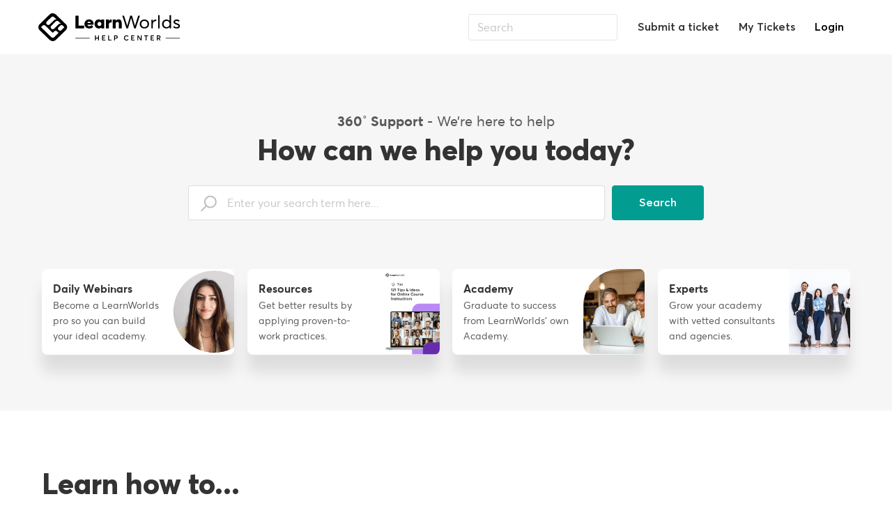

--- FILE ---
content_type: text/html; charset=utf-8
request_url: https://support.learnworlds.com/support/home
body_size: 40660
content:
<!DOCTYPE html>
       
        <!--[if lt IE 7]><html class="no-js ie6 dew-dsm-theme " lang="en" dir="ltr" data-date-format="non_us"><![endif]-->       
        <!--[if IE 7]><html class="no-js ie7 dew-dsm-theme " lang="en" dir="ltr" data-date-format="non_us"><![endif]-->       
        <!--[if IE 8]><html class="no-js ie8 dew-dsm-theme " lang="en" dir="ltr" data-date-format="non_us"><![endif]-->       
        <!--[if IE 9]><html class="no-js ie9 dew-dsm-theme " lang="en" dir="ltr" data-date-format="non_us"><![endif]-->       
        <!--[if IE 10]><html class="no-js ie10 dew-dsm-theme " lang="en" dir="ltr" data-date-format="non_us"><![endif]-->       
        <!--[if (gt IE 10)|!(IE)]><!--><html class="no-js  dew-dsm-theme " lang="en" dir="ltr" data-date-format="non_us"><!--<![endif]-->
	<head>
		
		
<!-- Title for the page -->
<title> Support : LearnWorlds Help Center </title>

<!-- Meta information -->

      <meta charset="utf-8" />
      <meta http-equiv="X-UA-Compatible" content="IE=edge,chrome=1" />
      <meta name="description" content= "" />
      <meta name="author" content= "" />
       <meta property="og:title" content="Support" />  <meta property="og:url" content="https://support.learnworlds.com/support/solutions" />  <meta property="og:image" content="https://s3.amazonaws.com/cdn.freshdesk.com/data/helpdesk/attachments/production/12121347314/logo/8AJUyPN1z8fb4_dLCnaszUw-0Ln0n4ctXw.png?X-Amz-Algorithm=AWS4-HMAC-SHA256&amp;amp;X-Amz-Credential=AKIAS6FNSMY2XLZULJPI%2F20260128%2Fus-east-1%2Fs3%2Faws4_request&amp;amp;X-Amz-Date=20260128T164233Z&amp;amp;X-Amz-Expires=604800&amp;amp;X-Amz-SignedHeaders=host&amp;amp;X-Amz-Signature=721bac2a86655a05031428bf0a3c95a786227f077109843a32b915181ae261df" />  <meta property="og:site_name" content="LearnWorlds Help Center" />  <meta property="og:type" content="article" />  <meta name="twitter:title" content="Support" />  <meta name="twitter:url" content="https://support.learnworlds.com/support/solutions" />  <meta name="twitter:image" content="https://s3.amazonaws.com/cdn.freshdesk.com/data/helpdesk/attachments/production/12121347314/logo/8AJUyPN1z8fb4_dLCnaszUw-0Ln0n4ctXw.png?X-Amz-Algorithm=AWS4-HMAC-SHA256&amp;amp;X-Amz-Credential=AKIAS6FNSMY2XLZULJPI%2F20260128%2Fus-east-1%2Fs3%2Faws4_request&amp;amp;X-Amz-Date=20260128T164233Z&amp;amp;X-Amz-Expires=604800&amp;amp;X-Amz-SignedHeaders=host&amp;amp;X-Amz-Signature=721bac2a86655a05031428bf0a3c95a786227f077109843a32b915181ae261df" />  <meta name="twitter:card" content="summary" />  <link rel="canonical" href="https://support.learnworlds.com/support/solutions" /> 

    
      <meta name="description" content= "If you need assistance with anything while setting up your course, you can contact support to get help from the LearnWorlds help center." />
    

<!-- Responsive setting -->
<link rel="apple-touch-icon" href="https://s3.amazonaws.com/cdn.freshdesk.com/data/helpdesk/attachments/production/5008854530/fav_icon/favicon.ico" />
        <link rel="apple-touch-icon" sizes="72x72" href="https://s3.amazonaws.com/cdn.freshdesk.com/data/helpdesk/attachments/production/5008854530/fav_icon/favicon.ico" />
        <link rel="apple-touch-icon" sizes="114x114" href="https://s3.amazonaws.com/cdn.freshdesk.com/data/helpdesk/attachments/production/5008854530/fav_icon/favicon.ico" />
        <link rel="apple-touch-icon" sizes="144x144" href="https://s3.amazonaws.com/cdn.freshdesk.com/data/helpdesk/attachments/production/5008854530/fav_icon/favicon.ico" />
        <meta name="viewport" content="width=device-width, initial-scale=1.0, maximum-scale=5.0, user-scalable=yes" /> 

<!-- fontawesome CDN -->
<link rel="stylesheet" href="https://use.fontawesome.com/releases/v5.15.3/css/all.css" integrity="sha384-SZXxX4whJ79/gErwcOYf+zWLeJdY/qpuqC4cAa9rOGUstPomtqpuNWT9wdPEn2fk" crossorigin="anonymous">

<meta name="viewport" content="width=device-width, initial-scale=1.0" />
<link rel="preconnect" href="https://fonts.gstatic.com">
<link href="https://fonts.googleapis.com/css2?family=Poppins:wght@400;500;700&display=swap" rel="stylesheet">
<!-- <link href="https://fonts.googleapis.com/css?family=Lato:300,300i,400,400i,700,700i" rel="stylesheet"> -->
<link rel="stylesheet" href="https://use.fontawesome.com/releases/v5.14.0/css/all.css" />
<link rel="stylesheet" href="//cdn.jsdelivr.net/highlight.js/9.10.0/styles/github.min.css" />
<link rel="stylesheet" href="//cdn.jsdelivr.net/jquery.magnific-popup/1.0.0/magnific-popup.css" />
<script id="Cookiebot" src="https://consent.cookiebot.com/uc.js" data-cbid="f77df5ef-0832-434b-aaa6-716e321f3aa3" type="text/javascript" async></script>


  
  <!-- End Google Consent Mode-->
  <script data-cookieconsent="ignore">
    window.dataLayer = window.dataLayer || [];
    function gtag() {
      dataLayer.push(arguments)
    }
    gtag("consent", "default", {
      ad_personalization: "denied",
      ad_storage: "denied",
      ad_user_data: "denied",
      analytics_storage: "denied",
      functionality_storage: "denied",
      personalization_storage: "denied",
      security_storage: "granted",
    });
    gtag("set", "ads_data_redaction", true);
    gtag("set", "url_passthrough", true);
  </script>
  <!-- End Google Consent Mode-->
  
<!-- Google Tag Manager -->
<script>(function(w,d,s,l,i){w[l]=w[l]||[];w[l].push({'gtm.start':
new Date().getTime(),event:'gtm.js'});var f=d.getElementsByTagName(s)[0],
j=d.createElement(s),dl=l!='dataLayer'?'&l='+l:'';j.async=true;j.src=
'https://www.googletagmanager.com/gtm.js?id='+i+dl;f.parentNode.insertBefore(j,f);
})(window,document,'script','dataLayer','GTM-5T6HCR');</script>
<!-- End Google Tag Manager -->

		
		<!-- Adding meta tag for CSRF token -->
		<meta name="csrf-param" content="authenticity_token" />
<meta name="csrf-token" content="5lscUSoivwKv7mjdDVEQt6Z74ShF0OCv/cBCMgylOksgpnuFfQuIYjIfLsEwCxRjRKKVbJeAFCCi8CEWl+Ji5g==" />
		<!-- End meta tag for CSRF token -->
		
		<!-- Fav icon for portal -->
		<link rel='shortcut icon' href='https://s3.amazonaws.com/cdn.freshdesk.com/data/helpdesk/attachments/production/5008854530/fav_icon/favicon.ico' />

		<!-- Base stylesheet -->
 
		<link rel="stylesheet" media="print" href="https://assets5.freshdesk.com/assets/cdn/portal_print-6e04b27f27ab27faab81f917d275d593fa892ce13150854024baaf983b3f4326.css" />
	  		<link rel="stylesheet" media="screen" href="https://assets6.freshdesk.com/assets/cdn/portal_utils-aafe1162bf4f22a3e2f7ebff69e8a3dec620f879e0dd260b84f12042bcefa33a.css" />

		
		<!-- Theme stylesheet -->

		<link href="/support/theme.css?v=4&amp;d=1764334059" media="screen" rel="stylesheet" type="text/css">

		<!-- Google font url if present -->
		<link href='https://fonts.googleapis.com/css?family=Open+Sans+Condensed:300,300italic,700' rel='stylesheet' type='text/css' nonce='bxEjEYUPjqJ9yyQlyuRePA=='>

		<!-- Including default portal based script framework at the top -->
		<script src="https://assets2.freshdesk.com/assets/cdn/portal_head_v2-d07ff5985065d4b2f2826fdbbaef7df41eb75e17b915635bf0413a6bc12fd7b7.js"></script>
		<!-- Including syntexhighlighter for portal -->
		<script src="https://assets4.freshdesk.com/assets/cdn/prism-841b9ba9ca7f9e1bc3cdfdd4583524f65913717a3ab77714a45dd2921531a402.js"></script>

		

		<!-- Access portal settings information via javascript -->
		 <script type="text/javascript">     var portal = {"language":"en","name":"LearnWorlds Help Center","contact_info":"","current_page_name":"portal_home","current_tab":"home","vault_service":{"url":"https://vault-service.freshworks.com/data","max_try":2,"product_name":"fd"},"current_account_id":198170,"preferences":{"bg_color":"#ffffff","header_color":"#029c91","help_center_color":"#f9f9f9","footer_color":"#777777","tab_color":"#2f3238","tab_hover_color":"#4c4b4b","btn_background":"#ffffff","btn_primary_background":"#6c6a6a","base_font":"Helvetica Neue","text_color":"#000000","headings_font":"Open Sans Condensed","headings_color":"#000000","link_color":"#000000","link_color_hover":"#000000","input_focus_ring_color":"#000000","non_responsive":"false"},"image_placeholders":{"spacer":"https://assets5.freshdesk.com/assets/misc/spacer.gif","profile_thumb":"https://assets7.freshdesk.com/assets/misc/profile_blank_thumb-4a7b26415585aebbd79863bd5497100b1ea52bab8df8db7a1aecae4da879fd96.jpg","profile_medium":"https://assets8.freshdesk.com/assets/misc/profile_blank_medium-1dfbfbae68bb67de0258044a99f62e94144f1cc34efeea73e3fb85fe51bc1a2c.jpg"},"falcon_portal_theme":false};     var attachment_size = 20;     var blocked_extensions = "";     var allowed_extensions = "";     var store = { 
        ticket: {},
        portalLaunchParty: {} };    store.portalLaunchParty.ticketFragmentsEnabled = false;    store.pod = "us-east-1";    store.region = "US"; </script> 


			
	</head>
	<body>
            	
		
		
		<!-- Notification Messages -->
 <div class="alert alert-with-close notice hide" id="noticeajax"></div> 
<div class="layout layout--anonymous">
  <div class="layout__head">
  	

<header class="topbar bt-container topbar--large topbar--with-image" data-topbar>
  <div class="bt-container-inner topbar__container-inner">
    <div class="topbar__inner">
      <div class="topbar__col clearfix">
        <div class="logo-wrapper">
          <div class="logo">
            <!--
            <a href="https://support.learnworlds.com/support/solutions">
              <img src="https://www.learnworlds.com/app/themes/learnworlds/dist/images/logo-helpcenter.svg" alt="">
            </a>
			-->
			
            
            <a href="/support/home">
              <img src="https://www.learnworlds.com/app/themes/learnworlds/assets/images/logo-helpcenter.svg" alt="">
            </a>
			
            
            
          </div>
        </div>
        <!-- <p class="help-center-name">LearnWorlds Help Center</p> -->
        <button type="button" role="button" aria-label="Toggle Navigation" class="lines-button x" data-toggle-menu> <span class="lines"></span> </button>
      </div>
      <div class="topbar__col topbar__menu">
        <div class="topbar__collapse" data-menu>
          <div class="topbar__controls topbar__controls--anonymous">
            <div class="topbar__search">
              <form class="hc-search-form print--remove" autocomplete="off" action="/support/search" id="hc-search-form" data-csrf-ignore="true">
	<div class="hc-search-input">
	<label for="support-search-input" class="hide">Enter your search term here...</label>
		<input placeholder="Enter your search term here..." type="text"
			name="term" class="special" value=""
            rel="page-search" data-max-matches="10" id="support-search-input">
	</div>
	<div class="hc-search-button">
		<button class="btn btn-primary" aria-label="Search" type="submit" autocomplete="off">
			<i class="mobile-icon-search hide-tablet"></i>
			<span class="hide-in-mobile">
				Search
			</span>
		</button>
	</div>
</form>
              <button type="button" role="button" class="topbar__btn-search">
                <svg xmlns="http://www.w3.org/2000/svg" width="23" height="24" viewBox="0 0 23 24">
                  <g fill="none" fill-rule="evenodd" transform="translate(-6 -2)">
                    <circle cx="19.889" cy="11.611" r="8" stroke="#fff" stroke-width="2" transform="rotate(45 19.89 11.61)"/>
                    <path fill="#fff" fill-rule="nonzero" d="M9.34328327,15.6566781 L11.3432833,15.6566781 L11.3432833,25.6606781 C11.3432833,26.2106781 10.8992833,26.6566781 10.3432833,26.6566781 C9.79128327,26.6566781 9.34328327,26.2116781 9.34328327,25.6606781 L9.34328327,15.6566781 Z" transform="rotate(45 10.343 21.157)"/>
                  </g>
                </svg>
              </button>
            </div>
            <a class="btn btn-topbar" href="/support/tickets/new">Submit a ticket</a>
            <a class="btn btn-topbar" href="/support/tickets">My Tickets</a>
             <div class="welcome">Welcome <b></b> </div>  <b><a href="/support/login"><b>Login</b></a></b> &nbsp;<b><a href="/support/signup"><b>Sign up</b></a></b>
          </div>
        </div>
      </div>
    </div>
  </div>

  <!-- Search and page links for the page -->

  
    
      <div class="hero-unit" data-hero-unit>
        <div class="bt-container-inner search-box search-box--hero-unit" style="text-align: center; margin: 0 auto;" data-search-box>
          <div class="lw-txt lw-txt-l lw-text-color-fadeout20"><span class="bold">360˚ Support</span> - We’re here to help</div>
          <div class="intro-title">How can we help you today?</div>
          <form class="hc-search-form print--remove" autocomplete="off" action="/support/search" id="hc-search-form" data-csrf-ignore="true">
	<div class="hc-search-input">
	<label for="support-search-input" class="hide">Enter your search term here...</label>
		<input placeholder="Enter your search term here..." type="text"
			name="term" class="special" value=""
            rel="page-search" data-max-matches="10" id="support-search-input">
	</div>
	<div class="hc-search-button">
		<button class="btn btn-primary" aria-label="Search" type="submit" autocomplete="off">
			<i class="mobile-icon-search hide-tablet"></i>
			<span class="hide-in-mobile">
				Search
			</span>
		</button>
	</div>
</form>
        </div>
      </div>
    
  

      <div class="waves waves--large" data-wave-large>
        <svg xmlns="http://www.w3.org/2000/svg" viewBox="0 0 1900 363" width="1900">
          <defs>
            <linearGradient id="a" x1="50%" x2="50%" y1="-10.882%" y2="91.608%">
              <stop stop-color="#FCFCFD" offset="0%"/>
              <stop stop-color="#FFFFFF" offset="100%"/>
            </linearGradient>
          </defs>
          <g class="waves__wave" fill="none" fill-rule="evenodd" transform="translate(-435)">
            <path class="waves__wave-left waves__wave-bottom" d="M300.982393,242.183587 C487.436581,204.5 522.207413,191.5 710.187223,191.5 C850.77646,191.5 988.117031,227.133959 1166.84036,251.758178 C1821.8349,342.002293 1969,310.462964 1969,310.462964 L1969,318 L300.543788,318 C300.543788,318 114.528206,279.867175 300.982393,242.183587 Z"/>
            <path class="waves__wave-right waves__wave-bottom"  d="M1048.83841,287.322967 C1048.83841,287.322967 1215.84125,232.793319 1456.64436,246.088521 C1547.00702,251.077618 1578.05082,261.67316 1715.69867,281.380298 C2042.85789,328.219912 2333.50021,321.967995 2333.50021,321.967995 L2333.50021,348 L1048.50061,348 L1048.83841,287.322967 Z" transform="matrix(-1 0 0 1 3382 0)"/>
            <path class="waves__wave-left waves__wave-top" d="M43.2265129,102.183587 C212.151144,64.5 243.652983,51.5 413.959805,51.5 C541.331495,51.5 719.028083,79.5365681 827.680536,111.758178 C1374.76592,274 1771,350.462964 1771,350.462964 L1771,358 L259.404292,358 C259.404292,358 -125.698118,139.867174 43.2265129,102.183587 Z"/>
            <path class="waves__wave-right waves__wave-top" d="M658.838412,187.322967 C658.838412,187.322967 847.473396,125.508991 1066.64436,146.088521 C1285.81532,166.668052 1530.29862,234.112569 1651.04919,256.404656 C1973.32429,315.900732 2333.50021,371.967995 2333.50021,371.967995 L2333.50021,398 L658.50061,408 L658.838412,187.322967 Z" transform="matrix(-1 0 0 1 2992 0)"/>
            <path fill-rule="nonzero" d="M0,31 C0,31 136.772295,-7.846544 390.5,2.5 C644.22771,12.846544 809,26.5 1171,62.5 C1533,98.5 1900,31 1900,31 L1900,625 L0,625 L0,31 Z" transform="translate(435 253)"/>
          </g>
        </svg>
      </div>
  
  
    
    
  <div class="bt-container">
    <div class="bt-container-inner wide-ebook header-cards">
      <div class="flex-row-sb wrap pb-80 pb-40-below-620">
            <div class="col span_3_of_12 small-gutters span_12-below-480 span_6-below-960 header-card">
              <a href="https://www.learnworlds.com/daily-webinars/" class="flex a-i-c j-c-sb h-full" target="_blank">
                <div class="lw-align-l p-16">
                  <div class="bold lw-txt">
                    Daily Webinars
                  </div>
                  <div class="lw-txt lw-txt-xs lw-text-color-fadeout20 mb-0 hide-below-620">
                    Become a LearnWorlds pro so you can build your ideal academy.
                  </div>
                </div>
                <img src="https://www.learnworlds.com/app/uploads/2023/06/help_center-bg_card_small-webinars.png" class="hide-below-620">
              </a>
            </div>
            <div class="col span_3_of_12 small-gutters span_12-below-480 span_6-below-960 header-card">
              <a href="https://www.learnworlds.com/resources/" class="flex a-i-c j-c-sb h-full" target="_blank">
                <div class="lw-align-l p-16">
                  <div class="bold lw-txt">
                    Resources
                  </div>
                  <div class="lw-txt lw-txt-xs lw-text-color-fadeout20 mb-0 hide-below-620">
                    Get better results by applying proven-to-work practices.
                  </div>
                </div>
                <img src="https://www.learnworlds.com/app/uploads/2023/06/help_center-bg_card_small-resources.png" class="hide-below-620">
              </a>
            </div>
            <div class="col span_3_of_12 small-gutters span_12-below-480 span_6-below-960 header-card">
              <a href="https://academy.learnworlds.com/" class="flex a-i-c j-c-sb h-full" target="_blank">
                <div class="lw-align-l p-16">
                  <div class="bold lw-txt">
                    Academy
                  </div>
                  <div class="lw-txt lw-txt-xs lw-text-color-fadeout20 mb-0 hide-below-620">
                    Graduate to success from LearnWorlds’ own Academy.
                  </div>
                </div>
                <img src="https://www.learnworlds.com/app/uploads/2023/06/help_center-bg_card_small-academy.png" class="hide-below-620">
              </a>
            </div>
            <div class="col span_3_of_12 small-gutters span_12-below-480 span_6-below-960 header-card">
              <a href="https://www.learnworlds.com/experts/" class="flex a-i-c j-c-sb h-full" target="_blank">
                <div class="lw-align-l p-16">
                  <div class="bold lw-txt">
                    Experts
                  </div>
                  <div class="lw-txt lw-txt-xs lw-text-color-fadeout20 mb-0 hide-below-620">
                    Grow your academy with vetted consultants and agencies.
                  </div>
                </div>
                <img src="https://www.learnworlds.com/app/uploads/2023/06/help_center-bg_card_small-experts.png" class="hide-below-620">
              </a>
            </div>
        
        
            
        <div class="social-squares-container" style="display: none;">
                  <div class="social-square"><a href="https://www.facebook.com/learnWorldsCo?fref=ts" target="_blank"><svg width="59" height="55" viewBox="0 0 59 55" fill="none" xmlns="http://www.w3.org/2000/svg">
<rect width="58.4677" height="54.1738" rx="9" fill="#333333"/>
<path d="M21.9998 27.5479H25.5492V42.1602C25.5492 42.4487 25.783 42.6825 26.0715 42.6825H32.0897C32.3782 42.6825 32.6119 42.4487 32.6119 42.1602V27.6167H36.6923C36.9576 27.6167 37.1808 27.4176 37.2111 27.1541L37.8308 21.7745C37.8479 21.6265 37.801 21.4783 37.702 21.3673C37.6028 21.2561 37.461 21.1925 37.3121 21.1925H32.6122V17.8203C32.6122 16.8038 33.1595 16.2883 34.2391 16.2883C34.393 16.2883 37.3121 16.2883 37.3121 16.2883C37.6006 16.2883 37.8344 16.0545 37.8344 15.7661V10.8281C37.8344 10.5396 37.6006 10.3059 37.3121 10.3059H33.0771C33.0472 10.3044 32.9809 10.302 32.8831 10.302C32.1483 10.302 29.5941 10.4463 27.5765 12.3024C25.341 14.3593 25.6517 16.8221 25.726 17.2491V21.1924H21.9998C21.7113 21.1924 21.4775 21.4262 21.4775 21.7147V27.0255C21.4775 27.314 21.7113 27.5479 21.9998 27.5479Z" fill="white"/>
</svg>
</a>
                  </div>
                  <div class="social-square"><a href="https://twitter.com/LearnWorlds" target="_blank"><svg width="59" height="55" viewBox="0 0 59 55" fill="none" xmlns="http://www.w3.org/2000/svg">
<rect x="0.176758" width="58.4677" height="54.1738" rx="9" fill="#333333"/>
<path d="M45.5393 17.8344C45.0306 18.0601 44.5076 18.2505 43.9733 18.4051C44.6059 17.6896 45.0883 16.8477 45.3827 15.9264C45.4488 15.7199 45.3803 15.4939 45.2106 15.3588C45.0411 15.2236 44.8055 15.2074 44.6189 15.3181C43.484 15.9912 42.2596 16.4749 40.9758 16.7577C39.6825 15.4941 37.926 14.7749 36.1102 14.7749C32.2773 14.7749 29.159 17.8931 29.159 21.726C29.159 22.0278 29.1781 22.328 29.2159 22.624C24.4596 22.2064 20.0378 19.8687 17.0013 16.144C16.8931 16.0112 16.7264 15.9397 16.5557 15.9533C16.385 15.9667 16.2315 16.063 16.1452 16.211C15.5294 17.2678 15.2038 18.4764 15.2038 19.7061C15.2038 21.381 15.8018 22.9702 16.8581 24.2119C16.5369 24.1007 16.2253 23.9617 15.9278 23.7965C15.7681 23.7076 15.5731 23.709 15.4145 23.8C15.2557 23.891 15.1562 24.0583 15.152 24.2412C15.1513 24.272 15.1513 24.3028 15.1513 24.334C15.1513 26.8341 16.4968 29.085 18.554 30.3118C18.3773 30.2941 18.2007 30.2686 18.0252 30.235C17.8443 30.2005 17.6582 30.2639 17.5362 30.4018C17.414 30.5397 17.3736 30.7319 17.4299 30.9074C18.1914 33.2847 20.1519 35.0334 22.5219 35.5665C20.5562 36.7977 18.3083 37.4426 15.9484 37.4426C15.4561 37.4426 14.9608 37.4137 14.4762 37.3563C14.2354 37.3277 14.0052 37.4699 13.9232 37.6988C13.8412 37.9279 13.9281 38.1833 14.1329 38.3146C17.1645 40.2584 20.6698 41.2858 24.2698 41.2858C31.3469 41.2858 35.7742 37.9485 38.2419 35.1488C41.3191 31.6579 43.0839 27.0372 43.0839 22.4716C43.0839 22.2809 43.081 22.0883 43.0752 21.8963C44.2892 20.9816 45.3345 19.8746 46.1851 18.6023C46.3143 18.409 46.3003 18.1537 46.1506 17.9758C46.0011 17.7978 45.752 17.7402 45.5393 17.8344Z" fill="white"/>
</svg>
</a>
                  </div>
                  <div class="social-square"><a href="https://www.youtube.com/user/learnWorlds" target="_blank"><svg width="59" height="55" viewBox="0 0 59 55" fill="none" xmlns="http://www.w3.org/2000/svg">
<rect x="0.355469" width="58.4677" height="54.1739" rx="9" fill="#333333"/>
<path d="M46.0396 18.5422C45.6486 17.069 44.5026 15.9076 43.0494 15.511C40.3945 14.7747 29.7747 14.7747 29.7747 14.7747C29.7747 14.7747 19.1553 14.7747 16.5004 15.483C15.0751 15.8793 13.9012 17.0692 13.5102 18.5422C12.8115 21.233 12.8115 26.8133 12.8115 26.8133C12.8115 26.8133 12.8115 32.4217 13.5102 35.0844C13.9016 36.5574 15.0471 37.7187 16.5006 38.1154C19.1832 38.8519 29.7751 38.8519 29.7751 38.8519C29.7751 38.8519 40.3945 38.8519 43.0494 38.1435C44.5029 37.7471 45.6486 36.5857 46.04 35.1127C46.7384 32.4217 46.7384 26.8416 46.7384 26.8416C46.7384 26.8416 46.7664 21.233 46.0396 18.5422ZM26.3936 31.9686V21.658L35.2245 26.8133L26.3936 31.9686Z" fill="white"/>
</svg>
</a>
                  </div>
                  <div class="social-square"><a href="https://www.linkedin.com/company/learnworlds/" target="_blank"><svg width="59" height="55" viewBox="0 0 59 55" fill="none" xmlns="http://www.w3.org/2000/svg">
<rect x="0.532227" width="58.4677" height="54.1739" rx="9" fill="#333333"/>
<path d="M20.926 19.6841H14.4256C14.1371 19.6841 13.9033 19.918 13.9033 20.2063V41.0895C13.9033 41.378 14.1371 41.6117 14.4256 41.6117H20.926C21.2145 41.6117 21.4483 41.378 21.4483 41.0895V20.2063C21.4483 19.918 21.2145 19.6841 20.926 19.6841Z" fill="white"/>
<path d="M17.6782 9.30249C15.3129 9.30249 13.3887 11.2246 13.3887 13.5873C13.3887 15.9509 15.3129 17.8738 17.6782 17.8738C20.0415 17.8738 21.9642 15.9508 21.9642 13.5873C21.9643 11.2246 20.0415 9.30249 17.6782 9.30249Z" fill="white"/>
<path d="M37.4607 19.165C34.8499 19.165 32.9199 20.2874 31.7493 21.5627V20.2063C31.7493 19.9179 31.5156 19.6841 31.2271 19.6841H25.0018C24.7133 19.6841 24.4795 19.9179 24.4795 20.2063V41.0895C24.4795 41.378 24.7133 41.6117 25.0018 41.6117H31.488C31.7765 41.6117 32.0103 41.378 32.0103 41.0895V30.7572C32.0103 27.2754 32.956 25.919 35.3831 25.919C38.0263 25.919 38.2364 28.0935 38.2364 30.9363V41.0896C38.2364 41.3781 38.4702 41.6118 38.7587 41.6118H45.2473C45.5358 41.6118 45.7696 41.3781 45.7696 41.0896V29.6348C45.7696 24.4576 44.7824 19.165 37.4607 19.165Z" fill="white"/>
</svg>
</a>
                  </div>
                </div>
            
            
        </div>
    </div>
  </div>
      
  
  

</header>

		<div class="waves waves--small is-hidden" data-wave-small>
		  <svg xmlns="http://www.w3.org/2000/svg" viewBox="0 0 1900 47" xmlns:xlink="http://www.w3.org/1999/xlink">
		    <g fill="none" fill-rule="evenodd">
		      <path fill-rule="nonzero" d="M403.925926,32 C583.088889,32 1900,0 1900,0 L0,0 C0,0 163.540741,32 403.925926,32 Z" transform="translate(-250)" />
		      <path fill-opacity="0.2" fill-rule="nonzero" d="M1342.66667,76 C1552.37037,76 1900,0.2 1900,0.2 L0,0.2 C0,0.2 896.518519,76 1342.66667,76 Z" transform="translate(0 -29)"  />
		      <path fill-opacity="0.2" fill-rule="nonzero" d="M1342.66667,76 C1552.37037,76 1900,0.2 1900,0.2 L0,0.2 C0,0.2 896.518519,76 1342.66667,76 Z" transform="translate(617 -29)"  />
		    </g>
		  </svg>
		</div>

  </div>
  <div class="layout__content">

    
        
    






<div class="bt-container -home" data-home-page>
  <div class="bt-container-inner -home">

    
   
    
    <div class="row custom-blocks" id="custom-blocks" style="display:none">
        <div class="column column--sm-6 column--md-3 custom-block">
          <a class="custom-block__link" href="/support/solutions">
            <div class="custom-block__icon">
              <svg xmlns="http://www.w3.org/2000/svg" width="98" height="98" viewBox="0 0 98 98" xmlns:xlink="http://www.w3.org/1999/xlink">
                <defs><path id="c" d="M435,576 C435,576 571.772295,537.153456 825.5,547.5 C1079.22771,557.846544 1244,571.5 1606,607.5 C1968,643.5 2335,576 2335,576 L2335,1170 L435,1170 L435,576 Z"/><filter id="b" width="106.3%" height="119.2%" x="-3.2%" y="-14.4%" filterUnits="objectBoundingBox"><feOffset dy="-30" in="SourceAlpha" result="shadowOffsetOuter1"/><feGaussianBlur stdDeviation="15" in="shadowOffsetOuter1" result="shadowBlurOuter1"/><feColorMatrix values="0 0 0 0 0.239215686 0 0 0 0 0.22745098 0 0 0 0 0.37254902 0 0 0 0.2 0" in="shadowBlurOuter1"/></filter><rect id="f" width="270" height="270" rx="8"/><filter id="e" width="131.5%" height="131.5%" x="-15.7%" y="-12%" filterUnits="objectBoundingBox"><feOffset dy="10" in="SourceAlpha" result="shadowOffsetOuter1"/><feGaussianBlur stdDeviation="12.5" in="shadowOffsetOuter1" result="shadowBlurOuter1"/><feColorMatrix values="0 0 0 0 0.243137255 0 0 0 0 0.235294118 0 0 0 0 0.384313725 0 0 0 0.0878623188 0" in="shadowBlurOuter1"/></filter><rect id="g" width="80" height="50" x="3" rx="6"/><path id="h" d="M1.78989821e-13,60 L86,60 L86,65.5 C86,68.5375661 83.5418753,71 80.5059158,71 L5.49408424,71 C2.4597853,71 1.53870445e-13,68.5313853 1.62795902e-13,65.5 L1.78989821e-13,60 Z"/><path id="i" d="M2.34731462,47.9510689 C2.67328069,46.3212385 4.27587311,45 5.92761581,45 L79.947441,45 C81.5988207,45 83.1999796,46.3122559 83.5277422,47.9510689 L85.7590311,59.1075134 C86.4098972,62.3618439 84.2558136,65 80.9408518,65 L4.93420502,65 C1.62233197,65 -0.53542821,62.364783 0.116025709,59.1075134 L2.34731462,47.9510689 Z"/><path id="j" d="M33.8338738,57.8976712 C34.1832254,56.8496163 35.3609446,56 36.4604911,56 L48.4723706,56 C49.5736596,56 50.7486636,56.8466982 51.0989879,57.8976712 L52.8338738,63.1023288 C53.1832254,64.1503837 52.5767569,65 51.4752758,65 L33.4575858,65 C32.3579013,65 31.7486636,64.1533018 32.0989879,63.1023288 L33.8338738,57.8976712 Z"/></defs>
                <g fill="none" fill-rule="evenodd" transform="translate(-457 -558)"><g transform="translate(365 510)"><use xlink:href="#f"/><use fill="#FFFFFF" xlink:href="#f"/><g transform="translate(98 62)"><use fill="#FFFFFF" xlink:href="#g"/><rect class="icon-color-stroke-primary" width="78" height="48" x="4" y="1" stroke="#504D7F" stroke-width="2" rx="6"/><rect class="icon-color-fill-secondary" width="58" height="2" x="14" y="11" fill="#FFA15A" rx="1"/><rect class="icon-color-fill-secondary" width="35" height="2" x="14" y="23" fill="#FFA15A" rx="1"/><rect class="icon-color-fill-secondary" width="39" height="2" x="14" y="35" fill="#FFA15A" rx="1"/><use fill="#F8F8F8" xlink:href="#h"/><path class="icon-color-stroke-primary" stroke="#504D7F" stroke-width="2" d="M1,61 L1,65.5 C1,67.9816494 3.01461582,70 5.49408424,70 L80.5059158,70 C82.9887292,70 85,67.9861431 85,65.5 L85,61 L1,61 Z"/><use class="icon-color-fill" fill="#F8F8F8" xlink:href="#i"/><path class="icon-color-stroke-primary" stroke="#504D7F" stroke-width="2" d="M3.3278953,48.147185 L1.09660639,59.3036296 C0.569013609,61.9415934 2.25285728,64 4.93420502,64 L80.9408518,64 C83.6229814,64 85.3059084,61.9409197 84.7784504,59.3036296 L82.5471615,48.147185 C82.3133575,46.978165 81.1245381,46 79.947441,46 L5.92761581,46 C4.75380868,46 3.56062119,46.9835555 3.3278953,48.147185 Z"/><g><use fill="#FFFFFF" xlink:href="#j"/><path class="icon-color-stroke-primary" stroke="#504D7F" stroke-width="2" d="M34.7825571,58.213899 L33.0476712,63.4185566 C32.913134,63.8221683 33.0406472,64 33.4575858,64 L51.4752758,64 C51.8917344,64 52.0194751,63.8214104 51.8851905,63.4185566 L50.1503046,58.213899 C49.9363352,57.5719909 49.1439883,57 48.4723706,57 L36.4604911,57 C35.7911411,57 34.9957199,57.5744105 34.7825571,58.213899 Z"/></g><path class="icon-color-fill-primary" fill="#504D7F" d="M62.070328,31.0361031 L62.070328,30.1436465 C62.070328,29.3717884 62.2351494,28.7004426 62.5647972,28.1295892 C62.8944449,27.5587358 63.4974501,26.9517106 64.3738307,26.3084954 C65.2180506,25.7054813 65.7748253,25.2150371 66.0441717,24.8371482 C66.313518,24.4592593 66.4481892,24.0371557 66.4481892,23.5708247 C66.4481892,23.0482124 66.2552275,22.650229 65.8692984,22.3768626 C65.4833693,22.1034961 64.9446847,21.966815 64.2532285,21.966815 C63.0472001,21.966815 61.6723484,22.3607783 60.128632,23.1487169 L58.8140677,20.5075279 C60.6070299,19.5025043 62.5085061,19 64.5185534,19 C66.1748324,19 67.4913936,19.3979834 68.4682766,20.1939621 C69.4451596,20.9899409 69.9335937,22.0512299 69.9335937,23.3778611 C69.9335937,24.2622819 69.732592,25.0260885 69.3305826,25.6693036 C68.9285731,26.3125187 68.1647666,27.0361249 67.0391401,27.8401438 C66.2672819,28.4109973 65.7788478,28.845161 65.573823,29.142648 C65.3687981,29.440135 65.2662873,29.8300783 65.2662873,30.3124897 L65.2662873,31.0361031 L62.070328,31.0361031 Z M61.6844009,35.1606995 C61.6844009,34.4853236 61.8653024,33.9747793 62.2271109,33.6290511 C62.5889194,33.283323 63.1155439,33.1104615 63.8070002,33.1104615 C64.4743359,33.1104615 64.9909103,33.287343 65.3567389,33.6411113 C65.7225675,33.9948797 65.9054791,34.501404 65.9054791,35.1606995 C65.9054791,35.7958745 65.7205575,36.2963687 65.3507088,36.6621973 C64.9808601,37.0280259 64.4662957,37.2109375 63.8070002,37.2109375 C63.1316243,37.2109375 62.6090199,37.032046 62.2391712,36.6742576 C61.8693224,36.3164691 61.6844009,35.8119548 61.6844009,35.1606995 Z"/></g></g></g>
              </svg>
            </div>
            <h4 class="custom-block__title">Solutions</h4>
            <p class="custom-block__description">Learn about all our theme products and services</p>
          </a>
        </div>

        
        
        <div class="column column--sm-6 column--md-3 custom-block">
          <a href="/support/tickets/new" class='custom-block__link'>
            <div class="custom-block__icon">
              <svg xmlns="http://www.w3.org/2000/svg" width="98" height="98" viewBox="0 0 98 98" xmlns:xlink="http://www.w3.org/1999/xlink"><defs><path id="c" d="M435,576 C435,576 571.772295,537.153456 825.5,547.5 C1079.22771,557.846544 1244,571.5 1606,607.5 C1968,643.5 2335,576 2335,576 L2335,1170 L435,1170 L435,576 Z"/><rect id="f" width="270" height="270" rx="8"/><linearGradient id="h" x1="0%" x2="97.178%" y1="0%" y2="100%"><stop stop-color="#504D7F" offset="0%"/><stop stop-color="#3C3A5E" offset="100%"/></linearGradient><path id="g" d="M0,34.0063161 C0,30.6891193 2.20638385,26.4606624 4.92216725,24.5659298 L38.0778328,1.43407017 C40.7962707,-0.462514413 45.2063839,-0.460662428 47.9221672,1.43407017 L81.0778328,24.5659298 C83.7962707,26.4625144 86,30.6882172 86,34.0063161 L86,71.9936839 C86,75.3108807 83.3080675,78 80.0038876,78 L5.99611244,78 C2.68455098,78 0,75.3117828 0,71.9936839 L0,34.0063161 Z"/><rect id="i" width="70" height="62" x="8" y="7" rx="3"/><polygon id="j" points="0 40 43 54.431 0 72"/><polygon id="k" points="86 40 43 54.431 86 72"/><path id="l" d="M0,71.0003297 C0,69.3432934 1.21764088,67.4336554 2.72246404,66.7337377 L37.5540203,50.5330138 C40.5617518,49.1340689 45.4350702,49.1325908 48.4459797,50.5330138 L83.277536,66.7337377 C84.7811113,67.433075 86,69.3486445 86,71.0003297 L86,72.009763 C86,75.3180795 83.3080675,78 80.0038876,78 L5.99611244,78 C2.68455098,78 0,75.3201835 0,72.009763 L0,71.0003297 Z"/></defs><g fill="none" fill-rule="evenodd" transform="translate(-1057 -555)"><g transform="translate(965 510)"><use xlink:href="#f"/><use fill="#FFFFFF" xlink:href="#f"/><g transform="translate(98 55)"><use fill="#FFFFFF" xlink:href="#g"/><path class="icon-color-stroke-primary icon-color-fill" stroke="url(#h)" stroke-width="2" d="M1,34.0063161 L1,71.9936839 C1,74.7595436 3.23688236,77 5.99611244,77 L80.0038876,77 C82.7581417,77 85,74.7562347 85,71.9936839 L85,34.0063161 C85,31.0153301 82.95622,27.0957559 80.5056512,25.3860568 L47.3499857,2.25419713 C44.9770003,0.598625959 41.0237359,0.598112337 38.6500143,2.25419713 L5.49434884,25.3860568 C3.04575166,27.0943804 1,31.0170651 1,34.0063161 Z"/><use fill="#FFFFFF" xlink:href="#i"/><rect fill="#FFFFFF" class="icon-color-stroke-primary" width="68" height="60" x="9" y="8" stroke="url(#h)" stroke-width="2" rx="3"/><rect class="icon-color-fill-secondary" width="50" height="2" x="18" y="17" fill="#FFA15A" rx="1"/><rect class="icon-color-fill-secondary" width="40" height="2" x="18" y="27" fill="#FFA15A" rx="1"/><rect class="icon-color-fill-secondary" width="45" height="2" x="18" y="37" fill="#FFA15A" rx="1"/><use fill="#FFFFFF" xlink:href="#j"/><path fill="#FFFFFF" class="icon-color-stroke-primary" stroke="url(#h)" stroke-width="2" d="M1,41.3904291 L1,70.5111811 L40.1310106,54.5233173 L1,41.3904291 Z"/><g><use fill="#FFFFFF" xlink:href="#k"/><path fill="#FFFFFF" class="icon-color-stroke-primary" stroke="url(#h)" stroke-width="2" d="M85,41.3904291 L45.8689894,54.5233173 L85,70.5111811 L85,41.3904291 Z"/></g><g><use fill="#FFFFFF" xlink:href="#l"/><path class="icon-color-stroke-primary" stroke="url(#h)" stroke-width="2" d="M1,71.0003297 L1,72.009763 C1,74.7668982 3.2358346,77 5.99611244,77 L80.0038876,77 C82.7587414,77 85,74.7628399 85,72.009763 L85,71.0003297 C85,69.7357201 84.0049486,68.174944 82.8558052,67.6404588 L48.024249,51.4397349 C45.2818676,50.1642087 40.7172122,50.1646367 37.975751,51.4397349 L3.14419479,67.6404588 C1.99245655,68.176151 1,69.7318557 1,71.0003297 Z"/></g></g></g></g></svg>
            </div>
            <h4 class="custom-block__title">Submit a ticket</h4>
            <p class="custom-block__description">Contact us through a specially prepared form</p>
          </a>
        </div>

        <div class="column column--sm-6 column--md-3 custom-block">
          <a href="/support/tickets" class='custom-block__link'>
            <div class="custom-block__icon">
              <svg xmlns="http://www.w3.org/2000/svg" width="98" height="98" viewBox="0 0 98 98" xmlns:xlink="http://www.w3.org/1999/xlink">
                <defs><rect id="b" width="270" height="270" rx="8"/><filter id="a" width="131.5%" height="131.5%" x="-15.7%" y="-12%" filterUnits="objectBoundingBox"><feOffset dy="10" in="SourceAlpha" result="shadowOffsetOuter1"/><feGaussianBlur stdDeviation="12.5" in="shadowOffsetOuter1" result="shadowBlurOuter1"/><feColorMatrix values="0 0 0 0 0.243137255 0 0 0 0 0.235294118 0 0 0 0 0.384313725 0 0 0 0.1 0" in="shadowBlurOuter1"/></filter><linearGradient id="d" x1="0%" x2="97.178%" y1="0%" y2="100%"><stop stop-color="#504D7F" offset="0%"/><stop stop-color="#3C3A5E" offset="100%"/></linearGradient><path id="c" d="M0 6c0-3.314 2.68-6 5.998-6h58.004A6 6 0 0 1 70 6v28c0 3.314-2.695 6-5.998 6H23.02L9.042 52l.022-12H5.995A5.998 5.998 0 0 1 0 34V6z"/><path id="e" d="M0 6c0-3.314 2.68-6 5.998-6h58.004A6 6 0 0 1 70 6v28c0 3.314-2.695 6-5.998 6H23.02L9.042 52l.022-12H5.995A5.998 5.998 0 0 1 0 34V6z"/></defs><g transform="translate(-84 -38)" fill="none" fill-rule="evenodd"><use fill="#000" filter="url(#a)" xlink:href="#b"/><use fill="#FFF" xlink:href="#b"/><g transform="translate(88 49)"><g transform="matrix(-1 0 0 1 90 24)"><use fill="#FFF" xlink:href="#c"/><path class="icon-color-stroke-primary" stroke="url(#d)" stroke-width="2" d="M10.046 49.82L22.65 39h41.353A5.005 5.005 0 0 0 69 34V6a5 5 0 0 0-4.998-5H5.998A4.995 4.995 0 0 0 1 6v28c0 2.761 2.237 5 4.995 5h4.07l-.019 10.82z"/><rect class="icon-color-fill-secondary" width="20" height="2" x="8" y="11" fill="#FFA15A" rx="1"/><rect class="icon-color-fill-secondary" width="34" height="2" x="8" y="19" fill="#FFA15A" rx="1"/><rect class="icon-color-fill-secondary" width="10" height="2" x="8" y="27" fill="#FFA15A" rx="1"/><rect class="icon-color-fill-secondary" width="39" height="2" x="23" y="27" fill="#FFA15A" rx="1"/><rect width="15" height="2" x="47" y="15" fill="#000" rx="1"/><rect width="29" height="2" x="33" y="8" fill="#000" rx="1"/></g><use xlink:href="#e"/><path class="icon-color-stroke-primary" fill="#F8F8F8" stroke="url(#d)" stroke-width="2" d="M10.046 49.82L22.65 39h41.353A5.005 5.005 0 0 0 69 34V6a5 5 0 0 0-4.998-5H5.998A4.995 4.995 0 0 0 1 6v28c0 2.761 2.237 5 4.995 5h4.07l-.019 10.82z"/><path stroke="#FFF" stroke-width="6" d="M24.13 43L6.03 58.54 6.06 43h-.064C1.027 43-3 38.97-3 34V6c0-4.972 4.024-9 8.998-9h58.004A9 9 0 0 1 73 6v28c0 4.968-4.035 9-8.998 9H24.13z"/><rect class="icon-color-fill-primary" width="20" height="2" x="8" y="11" fill="#504D7F" rx="1"/><rect class="icon-color-fill-primary" width="34" height="2" x="8" y="19" fill="#504D7F" rx="1"/><rect class="icon-color-fill-primary" width="10" height="2" x="8" y="27" fill="#504D7F" rx="1"/><rect class="icon-color-fill-primary" width="39" height="2" x="23" y="27" fill="#504D7F" rx="1"/><rect class="icon-color-fill-primary" width="15" height="2" x="47" y="19" fill="#504D7F" rx="1"/><rect class="icon-color-fill-primary" width="29" height="2" x="33" y="11" fill="#504D7F" rx="1"/></g></g></svg>
            </div>
            <h4 class="custom-block__title">My tickets</h4>
            <p class="custom-block__description">Show the list of the tickets</p>
          </a>
        </div>
               
  
      </div>
    



    
    
                <div class="category-list-wrapper" id="category-list" style="display:none;">
        <h2 class="category-list-title">Knowledge base</h2>
        <ul class="row category-list">
          
            
              <li class="column column column--sm-6 column--md-3 category-list-item">
                <a class="category-list-item__link" href="/support/solutions/12000004744">
                  <h2 class="h5 category-list-item__title">Start</h2>
                  <p class="meta"></p>
                </a>
              </li>
            
          
            
              <li class="column column column--sm-6 column--md-3 category-list-item">
                <a class="category-list-item__link" href="/support/solutions/12000004745">
                  <h2 class="h5 category-list-item__title">Create Courses</h2>
                  <p class="meta"></p>
                </a>
              </li>
            
          
            
              <li class="column column column--sm-6 column--md-3 category-list-item">
                <a class="category-list-item__link" href="/support/solutions/12000005410">
                  <h2 class="h5 category-list-item__title">Create AI-Powered Content</h2>
                  <p class="meta"></p>
                </a>
              </li>
            
          
            
              <li class="column column column--sm-6 column--md-3 category-list-item">
                <a class="category-list-item__link" href="/support/solutions/12000004746">
                  <h2 class="h5 category-list-item__title">Build Site</h2>
                  <p class="meta"></p>
                </a>
              </li>
            
          
            
              <li class="column column column--sm-6 column--md-3 category-list-item">
                <a class="category-list-item__link" href="/support/solutions/12000004836">
                  <h2 class="h5 category-list-item__title">Build Mobile App</h2>
                  <p class="meta"></p>
                </a>
              </li>
            
          
            
              <li class="column column column--sm-6 column--md-3 category-list-item">
                <a class="category-list-item__link" href="/support/solutions/12000004747">
                  <h2 class="h5 category-list-item__title">Sell</h2>
                  <p class="meta"></p>
                </a>
              </li>
            
          
            
              <li class="column column column--sm-6 column--md-3 category-list-item">
                <a class="category-list-item__link" href="/support/solutions/12000004748">
                  <h2 class="h5 category-list-item__title">Report</h2>
                  <p class="meta"></p>
                </a>
              </li>
            
          
            
              <li class="column column column--sm-6 column--md-3 category-list-item">
                <a class="category-list-item__link" href="/support/solutions/12000004749">
                  <h2 class="h5 category-list-item__title">Manage</h2>
                  <p class="meta"></p>
                </a>
              </li>
            
          
            
              <li class="column column column--sm-6 column--md-3 category-list-item">
                <a class="category-list-item__link" href="/support/solutions/12000004750">
                  <h2 class="h5 category-list-item__title">Integrate</h2>
                  <p class="meta"></p>
                </a>
              </li>
            
          
            
              <li class="column column column--sm-6 column--md-3 category-list-item">
                <a class="category-list-item__link" href="/support/solutions/12000004752">
                  <h2 class="h5 category-list-item__title">Account</h2>
                  <p class="meta"></p>
                </a>
              </li>
            
          
        </ul>
      </div>
    
    
  </div>
</div>
            

            <script>
              function initAccordions () {
                var accordions = document.querySelectorAll('.js-accordion-item');
                if (accordions.length) {
                  for (var i = 0; i < accordions.length; i++) {
                    var accordionItem = accordions[i];
                    var accordionButton = accordionItem.querySelector('.js-accordion-toggle');
                    if (accordionButton) {
                      accordionButton.addEventListener('click', function (event) {
                        event.target.closest('.js-accordion-item').classList.toggle('expanded');
                      })
                    }
                  }
                }
              }
              document.addEventListener('DOMContentLoaded', initAccordions);
            </script>          
   
    
        <div class="category-tree-item">
          
          <div class="intro-title plr-15">Learn how to...</div>
          
          <div class="bt-container">
            <div class="bt-container-inner -home">
              <h2 class="category-tree-item__title">
                <a class="category-tree-item__title-link" href=""></a>
              </h2>
              <div class="flex-row-sb wrap-below-800">
                
              <div class="category-folders">
                
                <div class="column">
                  <div class="accordion-item js-accordion-item">
                     <div class="accordion-header">
                          <button class="accordion-toggle w-full js-accordion-toggle">
                             <div class="flex-row-sb nowrap w-full">
                               <h2 class="topic__title">Start</h2> 
                               <div class="expand-btn"></div>
                             </div>
                           </button>
                     </div>
                     <div class="accordion-content">
                          <ul class="articles">
                                <li class="folder">
                                  	<a class="folder__link" href="https://support.learnworlds.com/support/solutions/folders/12000022155">
                                      <h3 class="folder__title">Quick Start Guides</h3>
                                      <p class="folder__descr">How to set up your school with step-by-step guides and start using LearnWorlds with ease.</p>
                                    </a>
                                </li>
                                <li class="folder">
                                  	<a class="folder__link" href="https://support.learnworlds.com/support/solutions/folders/12000017766">
                                      <h3 class="folder__title">LearnWorlds Essentials</h3>
                                      <p class="folder__descr">How to get started with LearnWorlds, manage your school, and use essential tools and resources.</p>
                                    </a>
                                </li>
                                <li class="folder">
                                  	<a class="folder__link" href="https://support.learnworlds.com/support/solutions/folders/12000017767">
                                      <h3 class="folder__title">Migrate to LearnWorlds</h3>
                                      <p class="folder__descr">How to migrate your business to LearnWorlds from another platform.</p>
                                    </a>
                                </li>
                                <li class="folder">
                                  	<a class="folder__link" href="https://support.learnworlds.com/support/solutions/folders/12000017768">
                                      <h3 class="folder__title">Connect Custom Domain</h3>
                                      <p class="folder__descr">How to set up and connect your custom domain with your LearnWorlds school.</p>
                                    </a>
                                </li>
                            </ul> 
                      </div>
                  </div>
                  
                  
                  <div class="accordion-item js-accordion-item">
                     <div class="accordion-header">
                          <button class="accordion-toggle w-full js-accordion-toggle">
                             <div class="flex-row-sb nowrap w-full">
                               <h2 class="topic__title">Create Courses & Learning Programs</h2> 
                               <div class="expand-btn"></div>
                             </div>
                           </button>
                     </div>
                     <div class="accordion-content">
                          <ul class="articles">
                                <li class="folder">
                                  	<a class="folder__link" href="https://support.learnworlds.com/support/solutions/folders/12000021998">
                                      <h3 class="folder__title">Create Learning Programs</h3>
                                      <p class="folder__descr">How to create structured learning paths by grouping courses into learning programs.</p>
                                    </a>
                                </li>
                                <li class="folder">
                                  	<a class="folder__link" href="https://support.learnworlds.com/support/solutions/folders/12000017769">
                                      <h3 class="folder__title">Create a new Course</h3>
                                      <p class="folder__descr">How to create your courses.</p>
                                    </a>
                                </li>
                                <li class="folder">
                                  	<a class="folder__link" href="https://support.learnworlds.com/support/solutions/folders/12000017770">
                                      <h3 class="folder__title">Add Learning Activities</h3>
                                      <p class="folder__descr">How to upload your learning material within an online course.</p>
                                    </a>
                                </li>
                                <li class="folder">
                                  	<a class="folder__link" href="https://support.learnworlds.com/support/solutions/folders/12000017771">
                                      <h3 class="folder__title">Interactive Video</h3>
                                      <p class="folder__descr">How to enhance your content with LearnWorlds' interactive video components, including subtitles, in-video quizzes, additional information labels, and more.</p>
                                    </a>
                                </li>
                                <li class="folder">
                                  	<a class="folder__link" href="https://support.learnworlds.com/support/solutions/folders/12000017772">
                                      <h3 class="folder__title">Ebook</h3>
                                      <p class="folder__descr">How to create and customize the interactive Ebook.</p>
                                    </a>
                                </li>
                                <li class="folder">
                                  	<a class="folder__link" href="https://support.learnworlds.com/support/solutions/folders/12000017773">
                                      <h3 class="folder__title">Multimedia Content</h3>
                                      <p class="folder__descr">How to create PDF, YouTube, Audio and SCORM learning activities.</p>
                                    </a>
                                </li>
                                <!-- <li class="folder">
                                  	<a class="folder__link" href="https://support.learnworlds.com/support/solutions/folders/12000017774">
                                      <h3 class="folder__title">Exams & Certificates (legacy)</h3>
                                      <p class="folder__descr">How to create different types of assessments using our legacy builder.</p>
                                    </a>
                                </li> -->
                                <li class="folder">
                                  	<a class="folder__link" href="https://support.learnworlds.com/support/solutions/folders/12000018872">
                                      <h3 class="folder__title">Assessments</h3>
                                      <p class="folder__descr">How to create different types of assessments using our Assessment builder.</p>
                                    </a>
                                </li>
                                <li class="folder">
                                  	<a class="folder__link" href="https://support.learnworlds.com/support/solutions/folders/12000019156">
                                      <h3 class="folder__title">Live Sessions</h3>
                                      <p class="folder__descr">How to create live session learning activities using Zoom, Webex. & Microsoft Teams and let your users schedule coaching sessions.</p>
                                    </a>
                                </li>
                                <li class="folder">
                                  	<a class="folder__link" href="https://support.learnworlds.com/support/solutions/folders/12000017775">
                                      <h3 class="folder__title">Customize Course Settings</h3>
                                      <p class="folder__descr">How to set up your courses, including access type, pricing, and SEO settings.</p>
                                    </a>
                                </li>
                                <li class="folder">
                                  	<a class="folder__link" href="https://support.learnworlds.com/support/solutions/folders/12000017776">
                                      <h3 class="folder__title">Customize Course Player</h3>
                                      <p class="folder__descr">How to set up and customize your course player.</p>
                                    </a>
                                </li>
                                <li class="folder">
                                  	<a class="folder__link" href="https://support.learnworlds.com/support/solutions/folders/12000017777">
                                      <h3 class="folder__title">Manage Courses Library</h3>
                                      <p class="folder__descr">How to manage your Courses, including information on how to clone, delete and change the order of your courses.</p>
                                    </a>
                                </li>
                            </ul> 
                      </div>
                  </div>
                  
                  
                  <div class="accordion-item js-accordion-item">
                     <div class="accordion-header">
                          <button class="accordion-toggle w-full js-accordion-toggle">
                             <div class="flex-row-sb nowrap w-full">
                               <h2 class="topic__title">Create AI-Powered Content</h2> 
                               <div class="expand-btn"></div>
                             </div>
                           </button>
                     </div>
                     <div class="accordion-content">
                          <ul class="articles">
                                <li class="folder">
                                  	<a class="folder__link" href="https://support.learnworlds.com/support/solutions/folders/12000020441">
                                      <h3 class="folder__title">AI-Generated Course Creation</h3>
                                      <p class="folder__descr">How to utilize AI for course creation, Ebook authoring, assessment development, and providing feedback.</p>
                                    </a>
                                </li>
                                <li class="folder">
                                  	<a class="folder__link" href="https://support.learnworlds.com/support/solutions/folders/12000021728">
                                      <h3 class="folder__title">AI-Driven Enhancements</h3>
                                      <p class="folder__descr">How to use AI to enhance communication and streamline school operations.</p>
                                    </a>
                                </li>
                            </ul> 
                      </div>
                  </div>
                  
                  
                  <div class="accordion-item js-accordion-item">
                     <div class="accordion-header">
                          <button class="accordion-toggle w-full js-accordion-toggle">
                             <div class="flex-row-sb nowrap w-full">
                               <h2 class="topic__title">Build Site</h2> 
                               <div class="expand-btn"></div>
                             </div>
                           </button>
                     </div>
                     <div class="accordion-content">
                          <ul class="articles">
                                <li class="folder">
                                  	<a class="folder__link" href="https://support.learnworlds.com/support/solutions/folders/12000017778">
                                      <h3 class="folder__title">Set Typography and Colors</h3>
                                      <p class="folder__descr">How to use the LearnWorlds Site Builder's Theme Explorer to configure your site's colors, fonts, buttons, and layouts.</p>
                                    </a>
                                </li>
                                <li class="folder">
                                  	<a class="folder__link" href="https://learnworlds.freshdesk.com/support/solutions/folders/12000018790">
                                      <h3 class="folder__title">Choose and Manage Site Flavors & Templates</h3>
                                      <p class="folder__descr">How to choose and manage the site templates and site flavors for your website.</p>
                                    </a>
                                </li>
                                <li class="folder">
                                  	<a class="folder__link" href="https://support.learnworlds.com/support/solutions/folders/12000017779">
                                      <h3 class="folder__title">Create and Manage Pages</h3>
                                      <p class="folder__descr">How to create and manage your online school pages.</p>
                                    </a>
                                </li>
                                <li class="folder">
                                  	<a class="folder__link" href="https://support.learnworlds.com/support/solutions/folders/12000017780">
                                      <h3 class="folder__title">Design Pages | Generic Customization</h3>
                                      <p class="folder__descr">How to customize and design your sections, adjust user and device visibility, and add links.</p>
                                    </a>
                                </li>
                                <li class="folder">
                                  	<a class="folder__link" href="https://support.learnworlds.com/support/solutions/folders/12000017781">
                                      <h3 class="folder__title">Design Pages | Top Bar & Footer</h3>
                                      <p class="folder__descr">How to add and customize the top bar and footer of your school.</p>
                                    </a>
                                </li>
                                <li class="folder">
                                  	<a class="folder__link" href="https://support.learnworlds.com/support/solutions/folders/12000017782">
                                      <h3 class="folder__title">Design Pages | Add Course and Payment sections</h3>
                                      <p class="folder__descr">How to add and customize courses, bundles, subscriptions and payment sections, and pages.</p>
                                    </a>
                                </li>
                                <li class="folder">
                                  	<a class="folder__link" href="https://support.learnworlds.com/support/solutions/folders/12000017784">
                                      <h3 class="folder__title">Design Pages | Other</h3>
                                      <p class="folder__descr">How to structure and design your pages using some of our ready-made sections or build your own.</p>
                                    </a>
                                </li>
                                <li class="folder">
                                  	<a class="folder__link" href="https://support.learnworlds.com/support/solutions/folders/12000017785">
                                      <h3 class="folder__title">Design Pages | Add Widgets</h3>
                                      <p class="folder__descr">How to customize your site and enhance your pages' sections by adding widgets.</p>
                                    </a>
                                </li>
                                <li class="folder">
                                  	<a class="folder__link" href="https://support.learnworlds.com/support/solutions/folders/12000017786">
                                      <h3 class="folder__title">Configure Page SEO</h3>
                                      <p class="folder__descr">How to configure your online school pages Search Engine Optimization.</p>
                                    </a>
                                </li>
                                <li class="folder">
                                  	<a class="folder__link" href="https://learnworlds.freshdesk.com/support/solutions/categories/12000004746/folders/12000018594">
                                      <h3 class="folder__title">Custom Code</h3>
                                      <p class="folder__descr">How to add custom code to your LearnWorlds site and school pages.</p>
                                    </a>
                                </li>
                                <li class="folder">
                                  	<a class="folder__link" href="https://support.learnworlds.com/support/solutions/folders/12000017787">
                                      <h3 class="folder__title">Create Blog</h3>
                                      <p class="folder__descr">How to set up and create your very own blog.</p>
                                    </a>
                                </li>
                                <li class="folder">
                                  	<a class="folder__link" href="https://support.learnworlds.com/support/solutions/folders/12000017788">
                                      <h3 class="folder__title">Create Popups</h3>
                                      <p class="folder__descr">How to create popups to engage with visitors using our Popup Builder.</p>
                                    </a>
                                </li>
                                <li class="folder">
                                  	<a class="folder__link" href="https://support.learnworlds.com/support/solutions/folders/12000017789">
                                      <h3 class="folder__title">Site Settings</h3>
                                      <p class="folder__descr">How to select your favorite design options and configure your school's Sign in/up Settings, Site Navigation and Whitelabeling.</p>
                                    </a>
                                </li>
                            	<li class="folder">
                                  	<a class="folder__link" href="https://support.learnworlds.com/support/solutions/folders/12000017881">
                                      <h3 class="folder__title">SSO (Single Sign-On)</h3>
                                      <p class="folder__descr">How to set up SSO - allow users to register and log into an external page and your LearnWorlds school in one action.</p>
                                    </a>
                                </li>
                            </ul> 
                      </div>
                  </div>
                  
                  <div class="accordion-item js-accordion-item">
                     <div class="accordion-header">
                          <button class="accordion-toggle w-full js-accordion-toggle">
                             <div class="flex-row-sb nowrap w-full">
                               <h2 class="topic__title">Build Mobile App</h2> 
                               <div class="expand-btn"></div>
                             </div>
                           </button>
                     </div>
                     <div class="accordion-content">
                          <ul class="articles">
                                <li class="folder">
                                  	<a class="folder__link" href="https://support.learnworlds.com/support/solutions/folders/12000018122">
                                      <h3 class="folder__title">Create your Mobile App</h3>
                                      <p class="folder__descr">How to create your own branded mobile app.</p>
                                    </a>
                                </li>
                                <li class="folder">
                                  	<a class="folder__link" href="https://support.learnworlds.com/support/solutions/folders/12000020255">
                                      <h3 class="folder__title">Customize the Design of your Mobile App</h3>
                                      <p class="folder__descr">How to customize the design of your own branded Mobile app.</p>
                                    </a>
                                </li>
                                <li class="folder">
                                  	<a class="folder__link" href="https://support.learnworlds.com/support/solutions/folders/12000018123">
                                      <h3 class="folder__title">Test your Mobile App</h3>
                                      <p class="folder__descr">How to test your mobile app before submitting it into the Stores.</p>
                                    </a>
                                </li>
                                <li class="folder">
                                  	<a class="folder__link" href="https://support.learnworlds.com/support/solutions/folders/12000018124">
                                      <h3 class="folder__title">Create Store Developer Accounts</h3>
                                      <p class="folder__descr">How to create Google Play and App Store developer accounts.</p>
                                    </a>
                                </li>
                                <li class="folder">
                                  	<a class="folder__link" href="https://support.learnworlds.com/support/solutions/folders/12000018125">
                                      <h3 class="folder__title">Prepare for App Submission</h3>
                                      <p class="folder__descr">How to prepare your mobile app for submission and grant access to LearnWorlds’ development team.</p>
                                    </a>
                                </li>
                                <li class="folder">
                                  	<a class="folder__link" href="https://support.learnworlds.com/support/solutions/folders/12000018126">
                                      <h3 class="folder__title">Enable and Create In-app Purchases</h3>
                                      <p class="folder__descr">How to enable and create in-app purchases to sell your courses via your mobile app.</p>
                                    </a>
                                </li>
                                <li class="folder">
                                  	<a class="folder__link" href="https://support.learnworlds.com/support/solutions/folders/12000018127">
                                      <h3 class="folder__title">Set Push Notifications</h3>
                                      <p class="folder__descr">How to create and send push notifications to your users.</p>
                                    </a>
                                </li>
                                <li class="folder">
                                  	<a class="folder__link" href="https://support.learnworlds.com/support/solutions/folders/12000018128">
                                      <h3 class="folder__title">FAQs</h3>
                                      <p class="folder__descr">Do you have questions about the Mobile App Builder? We have the answers.</p>
                                    </a>
                                </li>
                            </ul> 
                      </div>
                  </div>
                  
                  <div class="accordion-item js-accordion-item">
                     <div class="accordion-header">
                          <button class="accordion-toggle w-full js-accordion-toggle">
                             <div class="flex-row-sb nowrap w-full">
                               <h2 class="topic__title">Sell</h2> 
                               <div class="expand-btn"></div>
                             </div>
                           </button>
                     </div>
                     <div class="accordion-content">
                          <ul class="articles">
                                <li class="folder">
                                  	<a class="folder__link" href="https://support.learnworlds.com/support/solutions/folders/12000017790">
                                      <h3 class="folder__title">Marketing Products</h3>
                                      <p class="folder__descr">How to create course bundles and subscriptions.</p>
                                    </a>
                                </li>
                                <li class="folder">
                                  	<a class="folder__link" href="https://support.learnworlds.com/support/solutions/folders/12000017791">
                                      <h3 class="folder__title">Marketing Tools</h3>
                                      <p class="folder__descr">How to create promotions coupons, manage the Seat Management feature and lead capture forms, and set UTM parameters.</p>
                                    </a>
                                </li>
                                <li class="folder">
                                  	<a class="folder__link" href="https://support.learnworlds.com/support/solutions/folders/12000017792">
                                      <h3 class="folder__title">Pricing Options</h3>
                                      <p class="folder__descr">How to presell and choose your pricing strategies.</p>
                                    </a>
                                </li>
                                <li class="folder">
                                  	<a class="folder__link" href="https://support.learnworlds.com/support/solutions/folders/12000017793">
                                      <h3 class="folder__title">Manage Affiliate Program</h3>
                                      <p class="folder__descr">How to set up and use the LearnWorlds build in Affiliate feature.</p>
                                    </a>
                                </li>
                                <li class="folder">
                                  	<a class="folder__link" href="https://support.learnworlds.com/support/solutions/folders/12000017794">
                                      <h3 class="folder__title">Get Payments</h3>
                                      <p class="folder__descr">How to set up your payment gateway.</p>
                                    </a>
                                </li>
                                <li class="folder">
                                  	<a class="folder__link" href="https://support.learnworlds.com/support/solutions/folders/12000017795">
                                      <h3 class="folder__title">Payment Settings</h3>
                                      <p class="folder__descr">How to set up your currency and invoices.</p>
                                    </a>
                                </li>
                            </ul> 
                      </div>
                  </div>
                  
                  
                  <div class="accordion-item js-accordion-item">
                     <div class="accordion-header">
                          <button class="accordion-toggle w-full js-accordion-toggle">
                             <div class="flex-row-sb nowrap w-full">
                               <h2 class="topic__title">Report</h2> 
                               <div class="expand-btn"></div>
                             </div>
                           </button>
                     </div>
                     <div class="accordion-content">
                          <ul class="articles">
                                <li class="folder">
                                  	<a class="folder__link" href="https://support.learnworlds.com/support/solutions/folders/12000017796">
                                      <h3 class="folder__title">User Progress & Segments</h3>
                                      <p class="folder__descr">How to further segment your users, create, and track User Progress reports.</p>
                                    </a>
                                </li>
                                <li class="folder">
                                  	<a class="folder__link" href="https://support.learnworlds.com/support/solutions/folders/12000017797">
                                      <h3 class="folder__title">Scheduled Reports</h3>
                                      <p class="folder__descr">How to schedule User Progress reports.</p>
                                    </a>
                                </li>
                                <li class="folder">
                                  	<a class="folder__link" href="https://support.learnworlds.com/support/solutions/folders/12000017798">
                                      <h3 class="folder__title">Product Insights</h3>
                                      <p class="folder__descr">How to identify trends in how your students consume your content to optimize your offering.</p>
                                    </a>
                                </li>
                                <li class="folder">
                                  	<a class="folder__link" href="https://support.learnworlds.com/support/solutions/folders/12000017799">
                                      <h3 class="folder__title">Manage Exams</h3>
                                      <p class="folder__descr">How to grade your Exams and Assignments, manage your school's Certifications and create Question Banks.</p>
                                    </a>
                                </li>
                                <li class="folder">
                                  	<a class="folder__link" href="https://support.learnworlds.com/support/solutions/folders/12000017800">
                                      <h3 class="folder__title">Track Sales</h3>
                                      <p class="folder__descr">How to track your school's Financial activities and Sales.</p>
                                    </a>
                                </li>
                                <li class="folder">
                                  	<a class="folder__link" href="https://support.learnworlds.com/support/solutions/folders/12000017801">
                                      <h3 class="folder__title">Access Activity History</h3>
                                      <p class="folder__descr">How to check the User's log and track all past User Activities.</p>
                                    </a>
                                </li>
                            </ul> 
                      </div>
                  </div>
                  
                  
                  <div class="accordion-item js-accordion-item">
                     <div class="accordion-header">
                          <button class="accordion-toggle w-full js-accordion-toggle">
                             <div class="flex-row-sb nowrap w-full">
                               <h2 class="topic__title">Manage</h2> 
                               <div class="expand-btn"></div>
                             </div>
                           </button>
                     </div>
                     <div class="accordion-content">
                          <ul class="articles">
                                <li class="folder">
                                  	<a class="folder__link" href="https://support.learnworlds.com/support/solutions/folders/12000017802">
                                      <h3 class="folder__title">Manage Learners</h3>
                                      <p class="folder__descr">How to manage your online school’s learners.</p>
                                    </a>
                                </li>
                                <li class="folder">
                                  	<a class="folder__link" href="https://support.learnworlds.com/support/solutions/folders/12000019986">
                                      <h3 class="folder__title">User Automations</h3>
                                      <p class="folder__descr">How to automate user tasks using the "when, then, if only" logic, where triggers activate actions under specific conditions.</p>
                                    </a>
                                </li>
                                <li class="folder">
                                  	<a class="folder__link" href="https://learnworlds.freshdesk.com/support/solutions/categories/12000004749/folders/12000018731">
                                      <h3 class="folder__title">User Roles</h3>
                                      <p class="folder__descr">How to create, assign and manage a User Role (Administrative, Instructional, Reporting).</p>
                                    </a>
                                </li>
                                <li class="folder">
                                  	<a class="folder__link" href="https://learnworlds.freshdesk.com/support/solutions/categories/12000004749/folders/12000020530">
                                      <h3 class="folder__title">User Groups & Multiple Seats</h3>
                                      <p class="folder__descr">How to enhance course selling and training with Multiple Seats Offering and User Groups</p>
                                    </a>
                                </li>
                                <li class="folder">
                                  	<a class="folder__link" href="https://support.learnworlds.com/support/solutions/folders/12000017870">
                                      <h3 class="folder__title">Bulk User Actions</h3>
                                      <p class="folder__descr">How to bulk import, enroll, tag, unenroll, suspend and delete your users.</p>
                                    </a>
                                </li>
                                <li class="folder">
                                  	<a class="folder__link" href="https://support.learnworlds.com/support/solutions/folders/12000017803">
                                      <h3 class="folder__title">Language, GDPR, and Copyright Protection</h3>
                                      <p class="folder__descr">How to manage your School Settings, including school information, language, copyright protection and GDPR.</p>
                                    </a>
                                </li>
                                <li class="folder">
                                  	<a class="folder__link" href="https://support.learnworlds.com/support/solutions/folders/12000017804">
                                      <h3 class="folder__title">Set up Mass Emails & Notifications</h3>
                                      <p class="folder__descr">How to set up and customize your school's email notifications, and send mass emails.</p>
                                    </a>
                                </li>
                                <li class="folder">
                                  	<a class="folder__link" href="https://support.learnworlds.com/support/solutions/folders/12000020788">
                                      <h3 class="folder__title">Community</h3>
                                      <p class="folder__descr">How to set up your school’s Community and inbox.</p>
                                    </a>
                                </li>
                                <li class="folder">
                                  	<a class="folder__link" href="https://support.learnworlds.com/support/solutions/folders/12000017805">
                                      <h3 class="folder__title">Configure Video Settings</h3>
                                      <p class="folder__descr">How to set up your Video Settings, including the Video provider, appearance, and transcription services.</p>
                                    </a>
                                </li>
                                <li class="folder">
                                  	<a class="folder__link" href="https://support.learnworlds.com/support/solutions/folders/12000017806">
                                      <h3 class="folder__title">Learning Apps</h3>
                                      <p class="folder__descr">How to set up and manage the LearnWorlds' Learning apps including the Daily news, Best Resources, Community and Gamification engine.</p>
                                    </a>
                                </li>
                                <li class="folder">
                                  	<a class="folder__link" href="https://support.learnworlds.com/support/solutions/folders/12000017807">
                                      <h3 class="folder__title">Support Users</h3>
                                      <p class="folder__descr">How to support your users as a LearnWorlds school administrator.</p>
                                    </a>
                                </li>
                            </ul> 
                      </div>
                  </div>
                  
                  
                  <div class="accordion-item js-accordion-item">
                     <div class="accordion-header">
                          <button class="accordion-toggle w-full js-accordion-toggle">
                             <div class="flex-row-sb nowrap w-full">
                               <h2 class="topic__title">Integrate</h2> 
                               <div class="expand-btn"></div>
                             </div>
                           </button>
                     </div>
                     <div class="accordion-content">
                          <ul class="articles">
                                <li class="folder">
                                  	<a class="folder__link" href="https://support.learnworlds.com/support/solutions/folders/12000020702">
                                      <h3 class="folder__title">AI</h3>
                                      <p class="folder__descr">How to integrate your LearnWorlds school with OpenAI.</p>
                                    </a>
                                </li>
                                <li class="folder">
                                  	<a class="folder__link" href="https://support.learnworlds.com/support/solutions/folders/12000017808">
                                      <h3 class="folder__title">Affiliates</h3>
                                      <p class="folder__descr">How to integrate your school with the best Affiliates tools, including Referral Candy and Refersion. </p>
                                    </a>
                                </li>
                                <li class="folder">
                                  	<a class="folder__link" href="https://support.learnworlds.com/support/solutions/folders/12000017809">
                                      <h3 class="folder__title">Analytics</h3>
                                      <p class="folder__descr">How to integrate your school with the best Analytics tools, including Google Analytics, Google Tag manager and Facebook Pixel.</p>
                                    </a>
                                </li>
                                <li class="folder">
                                  	<a class="folder__link" href="https://support.learnworlds.com/support/solutions/folders/12000017810">
                                      <h3 class="folder__title">Customer Service</h3>
                                      <p class="folder__descr">How to integrate your school with the best Customer Service tools, including Freshchat and Zendesk.</p>
                                    </a>
                                </li>
                            	<li class="folder">
                                  	<a class="folder__link" href="https://support.learnworlds.com/support/solutions/folders/12000021571">
                                      <h3 class="folder__title">Digital Credentials</h3>
                                      <p class="folder__descr">How to connect your school with Accredible and Credly to issue digital credentials to your students.</p>
                                    </a>
                                </li>
                                <li class="folder">
                                  	<a class="folder__link" href="https://support.learnworlds.com/support/solutions/folders/12000017811">
                                      <h3 class="folder__title">Email Marketing</h3>
                                      <p class="folder__descr">How to integrate your school with the best Email marketing integration including Mailchimp, Active Campaign, Aweber, and Kit.</p>
                                    </a>
                                </li>
                                <li class="folder">
                                  	<a class="folder__link" href="https://support.learnworlds.com/support/solutions/folders/12000017812">
                                      <h3 class="folder__title">Growth Tools</h3>
                                      <p class="folder__descr">How to integrate your school with the best Growth tools, including Google Search Console Verification, Intercom, SumoMe, and Hubspot.</p>
                                    </a>
                                </li>
                                <li class="folder">
                                  	<a class="folder__link" href="https://support.learnworlds.com/support/solutions/folders/12000017813">
                                      <h3 class="folder__title">Create Live Sessions</h3>
                                      <p class="folder__descr">How to integrate your school with Zoom, Webex, Calendly, Microsoft Teams, and Google Meet to create live sessions.</p>
                                    </a>
                                </li>
                                <li class="folder">
                                  	<a class="folder__link" href="https://support.learnworlds.com/support/solutions/folders/12000020703">
                                      <h3 class="folder__title">Multiple Languages</h3>
                                      <p class="folder__descr">How to integrate Weglot with your LearnWorlds school to offer a Multilanguage Experience.</p>
                                    </a>
                                </li>
                                <li class="folder">
                                  	<a class="folder__link" href="https://support.learnworlds.com/support/solutions/folders/12000017814">
                                      <h3 class="folder__title">Social Proof</h3>
                                      <p class="folder__descr">How to integrate your school with FOMO.</p>
                                    </a>
                                </li>
                                <li class="folder">
                                  	<a class="folder__link" href="https://support.learnworlds.com/support/solutions/folders/12000017815">
                                      <h3 class="folder__title">Automation tools</h3>
                                      <p class="folder__descr">How to use automation tools – Zapier, Make, Integrately, and Pabbly Connect – to streamline your routine workflows.</p>
                                    </a>
                                </li>
                                <li class="folder">
                                  	<a class="folder__link" href="https://support.learnworlds.com/support/solutions/folders/12000017817">
                                      <h3 class="folder__title">Webhooks</h3>
                                      <p class="folder__descr">How to use Webhooks to automate your routine workflows with other apps.</p>
                                    </a>
                                </li>
                                <li class="folder">
                                  	<a class="folder__link" href="https://support.learnworlds.com/support/solutions/folders/12000017818">
                                      <h3 class="folder__title">Other Tools</h3>
                                      <p class="folder__descr">How to integrate your school with some non-build in amazing tools, including Keep Max Classic, GetResponse, Constant Contact, ProveSource, and Eventbrite.</p>
                                    </a>
                                </li>
                            </ul> 
                      </div>
                  </div>
                  
                  <div class="accordion-item js-accordion-item">
                     <div class="accordion-header">
                          <button class="accordion-toggle w-full js-accordion-toggle">
                             <div class="flex-row-sb nowrap w-full">
                               <h2 class="topic__title">Manage Account</h2> 
                               <div class="expand-btn"></div>
                             </div>
                           </button>
                     </div>
                     <div class="accordion-content">
                          <ul class="articles">
                                <li class="folder">
                                  	<a class="folder__link" href="https://support.learnworlds.com/support/solutions/folders/12000017819">
                                      <h3 class="folder__title">Manage Account</h3>
                                      <p class="folder__descr">How to activate, upgrade, downgrade or cancel your LearnWorlds account.</p>
                                    </a>
                                </li>
                                <li class="folder">
                                  	<a class="folder__link" href="https://support.learnworlds.com/support/solutions/folders/12000017820">
                                      <h3 class="folder__title">Manage Billing</h3>
                                      <p class="folder__descr">How to manage your LearnWorlds account billing details and account information.</p>
                                    </a>
                                </li>
                                <li class="folder">
                                  	<a class="folder__link" href="https://support.learnworlds.com/support/solutions/folders/12000020796">
                                      <h3 class="folder__title">Add-ons</h3>
                                      <p class="folder__descr">How to purchase LearnWorlds additional add-on packages.</p>
                                    </a>
                                </li>
                                <li class="folder">
                                  	<a class="folder__link" href="https://support.learnworlds.com/support/solutions/folders/12000020452">
                                      <h3 class="folder__title">Manage Multiple Schools</h3>
                                      <p class="folder__descr">How to create, manage and clone your LearnWorlds schools.</p>
                                    </a>
                                </li>
                            </ul> 
                      </div>
                  </div>
                  
                  
                </div>
          
                
              </div>
                
                
                
                
              <div class="sidecol">
                  <div class="sidecol-part">
                  	<h2 class="topic__title">
                      Trending
                    </h2>
                    <ul class="sidecol-part-list">
                      <li class="sidecol-part-list-item folder__descr">
                        <a class="sidecol-part-list-item-anchor" href="https://support.learnworlds.com/support/solutions/articles/12000104343-how-to-create-learning-programs-in-learnworlds" target="_new">How to Create Learning Programs in LearnWorlds</a>
                      </li>
                      <li class="sidecol-part-list-item folder__descr">
                        <a class="sidecol-part-list-item-anchor" href="https://support.learnworlds.com/support/solutions/articles/12000095121-how-to-utilize-ai-to-create-a-course-outline" target="_new">How to Utilize AI to Create a Course Outline</a>
                      </li>
                      <li class="sidecol-part-list-item folder__descr">
                        <a class="sidecol-part-list-item-anchor" href="https://support.learnworlds.com/support/solutions/articles/12000095122-how-to-author-ebooks-using-ai" target="_new">How to Author Ebooks Using AI</a>
                      </li>
                      <li class="sidecol-part-list-item folder__descr">
                        <a class="sidecol-part-list-item-anchor" href="https://support.learnworlds.com/support/solutions/articles/12000095126-how-to-create-assessments-using-ai" target="_new">How to Create Assessments Using AI</a>
                      </li>
                      
                      <li class="sidecol-part-list-item folder__descr">
                        <a class="sidecol-part-list-item-anchor" href="https://support.learnworlds.com/support/solutions/articles/12000098285-how-to-enhance-your-pages-using-ai-artificial-intelligence-" target="_new">How to Enhance your Pages using AI (Artificial Intelligence)</a>
                      </li>
                      <li class="sidecol-part-list-item folder__descr">
                        <a class="sidecol-part-list-item-anchor" href="https://support.learnworlds.com/support/solutions/articles/12000095922-how-to-mass-email-your-users-via-learnworlds" target="_new">How to Mass Email your Users via LearnWorlds</a>
                      </li>
                      <li class="sidecol-part-list-item folder__descr">
                        <a class="sidecol-part-list-item-anchor" href="https://support.learnworlds.com/support/solutions/articles/12000097356-how-to-use-the-learnworlds-community" target="_new">How to Use the LearnWorlds Community</a>
                      </li>
                      
                      
                      
                    </ul>
                  </div>
                  <div class="sidecol-part">
                  	<h2 class="topic__title">
                      Most visited
                    </h2>
                    <ul class="sidecol-part-list">
                      <li class="sidecol-part-list-item folder__descr">
                        <a class="sidecol-part-list-item-anchor" href="https://support.learnworlds.com/support/solutions/articles/5000652836-learning-activities-supported-in-learnworlds" target="_new">Learning Activities Supported in LearnWorlds</a>
                      </li>
                      <li class="sidecol-part-list-item folder__descr">
                        <a class="sidecol-part-list-item-anchor" href="https://support.learnworlds.com/support/solutions/articles/12000027007-payment-gateways" target="_new">Payment Gateways</a>
                      </li>
                      <li class="sidecol-part-list-item folder__descr">
                        <a class="sidecol-part-list-item-anchor" href="https://support.learnworlds.com/support/solutions/articles/12000016768-how-to-create-subscription-plans" target="_new">Subscription plans page</a>
                      </li>
                      <li class="sidecol-part-list-item folder__descr">
                        <a class="sidecol-part-list-item-anchor" href="https://support.learnworlds.com/support/solutions/articles/5000686217-how-to-create-and-share-promotions-and-coupons" target="_new">How to Create and Share Promotions and Coupons</a>
                      </li>
                      <li class="sidecol-part-list-item folder__descr">
                        <a class="sidecol-part-list-item-anchor" href="https://support.learnworlds.com/support/solutions/articles/12000079954-general-overview-creating-courses" target="_new">General Overview: Creating Courses</a>
                      </li>
                    </ul>
                  </div> 
              </div> 
                
              </div>
                
                
            </div>
          </div>
        </div>




        
    

  </div>
  
  <div class="layout__footer">
		<!-- <footer class="footer-container">
  <div class="footer-container__wrapper bt-container">
    <div class="waves waves--footer">
      <svg width="2898" height="571" viewBox="0 0 2898 571" fill="none" xmlns="http://www.w3.org/2000/svg">
        <path fill-rule="evenodd" clip-rule="evenodd" d="M1446.66 127.45L1427.26 207.943C1432.85 204.886 1461.25 205.121 1471.98 204.886L1453.25 126.814L1446.66 127.45Z" fill="#FFE8A3"/>
        <path d="M1458.55 93.5979L1441.93 93.4971C1441.93 93.4971 1436.14 98.8881 1436.58 109.546C1437.02 120.203 1450.17 129.991 1450.17 129.991C1450.17 129.991 1463.13 120.373 1463.7 109.715C1464.28 99.0711 1458.55 93.5979 1458.55 93.5979Z" fill="#FFE8A3"/>
        <path d="M1455.64 93.5941L1444.84 93.5254C1444.84 93.5254 1441.07 97.7599 1441.34 106.121C1441.63 114.473 1450.15 121.925 1450.15 121.925C1450.15 121.925 1458.6 114.588 1458.97 106.222C1459.35 97.8679 1455.64 93.5941 1455.64 93.5941Z" fill="#FCB415"/>
        <path d="M1452.95 93.5739L1447.54 93.5371C1447.54 93.5371 1445.65 96.3474 1445.77 101.872C1445.9 107.395 1450.47 113.013 1450.47 113.013C1450.47 113.013 1454.41 107.447 1454.6 101.92C1454.8 96.393 1452.95 93.5739 1452.95 93.5739Z" fill="#FFE8A3"/>
        <path fill-rule="evenodd" clip-rule="evenodd" d="M1435.78 99.7281C1430.93 98.3091 1437.41 91.1182 1437.41 91.1182L1463.75 91.2728C1463.75 91.2728 1470.15 98.5341 1465.27 99.9001C1458.55 102.907 1444.28 104.25 1435.78 99.7281Z" fill="#353B6E"/>
        <path fill-rule="evenodd" clip-rule="evenodd" d="M1438.83 92.1816C1434.97 90.7658 1440.13 83.5615 1440.13 83.5615L1461.11 83.6891C1461.11 83.6891 1466.18 90.9457 1462.3 92.3194C1456.8 94.2744 1444.31 94.2021 1438.83 92.1816Z" fill="white"/>
        <path fill-rule="evenodd" clip-rule="evenodd" d="M1469.92 55.4141C1469.92 55.4141 1489.22 64.6101 1490.38 65.1464C1491.55 65.6828 1492.58 66.6659 1492.85 67.9413C1493.13 69.2297 1498.05 94.981 1498.35 95.8617C1498.63 96.7504 1497.17 97.3577 1494.29 96.9157C1493.31 96.7672 1484.15 83.5507 1480.18 82.8123C1472.58 81.4006 1467.1 80.3582 1467.1 80.3582L1469.92 55.4141Z" fill="#AC7DFD"/>
        <path fill-rule="evenodd" clip-rule="evenodd" d="M1498.53 96.272C1498.53 96.272 1498.43 96.4052 1498.27 96.6131C1497.72 97.0518 1496.35 97.2368 1494.29 96.9498C1493.26 96.8005 1483.77 83.5742 1479.63 82.8309C1471.71 81.4224 1466.01 80.3734 1466.01 80.3734L1466.26 78.4629L1467.85 74.2148C1467.85 74.2148 1479.74 77.1269 1483.28 78.6222C1486.8 80.1257 1498.52 96.259 1498.53 96.272Z" fill="#956AE0"/>
        <path fill-rule="evenodd" clip-rule="evenodd" d="M1431.48 55.2461C1431.48 55.2461 1411.57 64.1403 1410.34 64.6567C1409.12 65.1861 1408.04 66.1492 1407.73 67.4245C1407.42 68.7079 1401.35 98.8636 1401.04 99.7466C1400.74 100.636 1402.26 101.276 1405.26 100.867C1406.29 100.728 1416.6 83.1543 1420.76 82.4565C1428.7 81.1438 1434.41 80.1604 1434.41 80.1604L1431.48 55.2461Z" fill="#AC7DFD"/>
        <path fill-rule="evenodd" clip-rule="evenodd" d="M1401.03 100.146C1401.03 100.146 1401.13 100.268 1401.28 100.481C1401.83 100.931 1403.19 101.133 1405.26 100.867C1406.29 100.727 1416.6 83.1539 1420.76 82.4561C1428.7 81.1434 1434.41 80.16 1434.41 80.16L1434.2 78.2526L1432.67 73.9844C1432.67 73.9844 1418.93 77.0734 1415.92 78.9574C1412.89 80.8495 1401.03 100.146 1401.03 100.146Z" fill="#956AE0"/>
        <path fill-rule="evenodd" clip-rule="evenodd" d="M1464.71 88.5929C1473.49 84.8255 1477.65 31.8617 1461.32 10.6376C1454.33 1.88273 1449.01 1.15547 1441.45 9.76451C1424.13 29.6222 1427.64 84.5013 1436.47 88.4331C1441.84 90.8077 1459.31 90.9167 1464.71 88.5929Z" fill="#02CFC0"/>
        <path fill-rule="evenodd" clip-rule="evenodd" d="M1464.71 88.5924C1473.49 84.8249 1478.28 31.8629 1461.32 10.637C1456.29 4.36008 1452.14 2.20013 1447.4 4.67513C1449.43 5.79003 1451.5 7.7692 1453.75 10.5917C1470.72 31.8176 1465.93 84.7796 1457.15 88.547C1455.05 89.4418 1451.12 89.9804 1446.81 90.1631C1453.6 90.53 1461.41 90.0214 1464.71 88.5924Z" fill="#00C4B5"/>
        <path fill-rule="evenodd" clip-rule="evenodd" d="M1472.02 67.3667C1473.98 49.0997 1471.81 23.7956 1461.3 10.6454C1454.32 1.89054 1449 1.16328 1441.44 9.77239C1430.26 22.5398 1427.65 48.4554 1429.42 67.1048C1441.21 69.2825 1460.2 69.3984 1472.02 67.3667Z" fill="white"/>
        <path fill-rule="evenodd" clip-rule="evenodd" d="M1472.02 67.3667C1473.98 49.0997 1471.81 23.7957 1461.3 10.6454C1457.75 6.19816 1454.64 3.82233 1451.43 3.69336C1452.09 6.62595 1452.79 9.42372 1453.74 10.6001C1464.43 23.981 1466.49 49.9837 1464.33 68.3172C1467.1 68.0676 1469.69 67.7529 1472.02 67.3667Z" fill="#EDEDED"/>
        <path fill-rule="evenodd" clip-rule="evenodd" d="M1451.93 55.6438C1458.77 55.689 1464.38 50.1095 1464.41 43.2211C1464.45 36.3456 1458.92 30.6957 1452.08 30.6505C1445.24 30.6183 1439.63 36.1848 1439.6 43.0732C1439.56 49.9487 1445.1 55.5905 1451.93 55.6438Z" fill="#E0E0E0"/>
        <path fill-rule="evenodd" clip-rule="evenodd" d="M1453.29 97.1007C1454.35 95.7326 1454.09 79.1646 1454.12 76.3247C1454.14 73.493 1451.76 59.9626 1451.68 59.5435C1451.43 58.0731 1450.15 58.2223 1449.88 59.5285C1449.79 59.9427 1447.26 73.4381 1447.24 76.2698C1447.22 79.1015 1447.88 95.6729 1448.93 97.0607C1450.4 99.0687 1451.78 99.0757 1453.29 97.1007Z" fill="#956AE0"/>
        <path fill-rule="evenodd" clip-rule="evenodd" d="M1468.77 25.4287C1467 18.7252 1464.56 12.7119 1461.32 8.03558C1454.35 -2.07101 1449.02 -2.91361 1441.47 7.04388C1437.94 11.6897 1435.35 17.8774 1433.41 24.8028C1439.22 26.4123 1445.39 27.2925 1451.9 27.3279C1457.76 27.3696 1463.43 26.6998 1468.77 25.4287Z" fill="#02CFC0"/>
        <path fill-rule="evenodd" clip-rule="evenodd" d="M1456.19 2.09126L1456.19 2.07826C1455.97 1.90601 1455.76 1.74675 1455.56 1.6005L1455.54 1.59562C1455.47 1.54686 1455.42 1.51111 1455.35 1.46236L1455.29 1.42661C1455.1 1.29335 1454.92 1.17309 1454.73 1.07395L1454.66 1.0252C1454.6 0.989451 1454.55 0.966691 1454.49 0.930941C1454.47 0.926061 1454.44 0.908181 1454.42 0.903311C1454.32 0.857801 1454.22 0.791171 1454.12 0.745661C1454.09 0.727781 1454.07 0.709901 1454.04 0.692031C1453.99 0.669271 1453.94 0.646521 1453.89 0.623761C1453.86 0.605891 1453.81 0.596131 1453.78 0.578251C1453.73 0.555501 1453.68 0.532751 1453.63 0.509991C1453.56 0.482361 1453.49 0.454721 1456.19 2.09126ZM1456.19 2.09126C1457.83 3.43678 1459.53 5.43053 1461.33 8.02703C1464.56 12.7115 1467 18.7247 1468.77 25.4283C1466.42 25.9883 1464.02 26.4232 1461.56 26.7331C1459.76 19.4885 1457.21 12.97 1453.77 7.98173C1451.52 4.73849 1449.44 2.4441 1447.41 1.16349C1447.51 1.09853 1447.6 1.04168 1447.72 0.989721C1448.02 0.815941 1448.31 0.671411 1448.62 0.552871L1448.64 0.536631C1448.83 0.457061 1449.02 0.390491 1449.22 0.323911L1449.25 0.320671C1449.34 0.284951 1449.42 0.270341 1449.5 0.255741L1449.55 0.244371C1449.64 0.221641 1449.73 0.198921 1449.83 0.176191L1449.84 0.168071C1449.92 0.153471 1450 0.138861 1450.09 0.124261L1450.15 0.117771C1450.23 0.103161 1450.3 0.096681 1450.38 0.082081L1450.42 0.0788311C1450.5 0.0642311 1450.59 0.0626209 1450.69 0.0528909C1450.71 0.0577709 1450.74 0.0415309 1450.76 0.0464109C1450.83 0.0399209 1450.9 0.033431 1450.95 0.035071C1450.99 0.031831 1451.01 0.036701 1451.04 0.033461C1451.13 0.031851 1451.21 0.0383709 1451.3 0.0367609C1451.32 0.0416409 1451.33 0.033521 1451.35 0.038401C1451.42 0.031921 1451.48 0.0465511 1451.55 0.0400611C1451.59 0.0368211 1451.63 0.0465711 1451.65 0.0514511C1451.7 0.0530911 1451.76 0.0547311 1451.82 0.0693611C1451.86 0.0661211 1451.89 0.0839911 1451.92 0.0807511C1452 0.0872711 1452.08 0.106781 1452.16 0.113291C1452.2 0.123051 1452.23 0.119801 1452.26 0.137681C1452.3 0.147441 1452.37 0.162071 1452.41 0.171831C1452.45 0.181581 1452.49 0.191341 1452.53 0.188101C1452.58 0.210851 1452.63 0.212491 1452.68 0.235241C1452.75 0.249881 1452.81 0.264511 1452.86 0.287271C1452.9 0.297021 1452.95 0.319771 1453 0.329531C1453.04 0.339291 1453.09 0.362041 1453.13 0.371801C1453.17 0.381551 1453.2 0.399431 1453.25 0.409191L1456.19 2.09126Z" fill="#00C4B5"/>
        <path fill-rule="evenodd" clip-rule="evenodd" d="M1451.96 52.1225C1456.87 52.1446 1460.89 48.1471 1460.93 43.1936C1460.96 38.2401 1456.97 34.1924 1452.07 34.1622C1447.16 34.1401 1443.13 38.1375 1443.1 43.091C1443.06 48.0315 1447.04 52.0874 1451.96 52.1225Z" fill="#AACEF2"/>
        <path fill-rule="evenodd" clip-rule="evenodd" d="M1456.43 37.3275L1450.6 50.9976C1451.38 51.1781 1452.21 51.2237 1453.02 51.1329L1458.22 38.9541C1457.69 38.309 1457.1 37.7598 1456.43 37.3275ZM1454.19 36.3425L1448.33 50.1052C1447.21 49.434 1446.24 48.4656 1445.59 47.247L1450.22 36.3823C1451.55 36.0008 1452.92 36.0157 1454.19 36.3425Z" fill="white"/>
        <path d="M1439.9 19.0828C1439.67 19.5864 1439.06 19.8235 1438.56 19.596C1438.05 19.3684 1437.82 18.7575 1438.05 18.2539C1438.93 16.2899 1440.16 13.7362 1441.69 11.1322C1443.25 8.51204 1445.15 5.8253 1447.4 3.60812C1447.8 3.21178 1448.45 3.22654 1448.83 3.61652C1449.23 4.01951 1449.22 4.66124 1448.83 5.04945C1446.72 7.12204 1444.92 9.67564 1443.44 12.1577C1441.95 14.6951 1440.76 17.1692 1439.9 19.0828Z" fill="white"/>
        <path fill-rule="evenodd" clip-rule="evenodd" d="M1436.98 20.9797C1437.49 20.663 1438.15 20.8272 1438.46 21.3211C1438.78 21.8281 1438.61 22.4909 1438.12 22.7995C1437.61 23.1162 1436.95 22.952 1436.64 22.458C1436.31 21.9592 1436.48 21.2964 1436.98 20.9797Z" fill="white"/>
        <path fill-rule="evenodd" clip-rule="evenodd" d="M2240.06 317H2897.59C2897.74 299.449 2889.64 282.843 2875.72 272.142C2861.8 261.44 2844.56 274.623 2832.41 290.333C2831.3 291.761 2828.47 297.27 2823.7 301.444C2819.63 289.407 2813.63 281.404 2802.57 275.349C2791.5 269.295 2778.16 269.079 2766.9 274.772C2758.21 258.87 2742.32 248.184 2724.31 246.12C2706.29 244.056 2688.4 250.872 2676.33 264.395C2672.96 257.224 2667.18 251.677 2660.09 249.194C2659.1 233.458 2648.04 220.65 2633.61 219.591C2617.68 218.415 2603.69 232.019 2602.37 249.975C2602.1 253.612 2602.37 257.27 2603.19 260.825C2599.18 261.167 2595.27 262.266 2591.67 264.063C2579.9 245.682 2555.97 239.439 2536.71 249.724C2534.23 235.055 2523.67 223.047 2509.43 218.708C2495.19 214.369 2479.73 218.446 2469.48 229.236C2459.24 240.027 2455.97 255.678 2461.06 269.66C2461.13 269.869 2461.22 270.074 2461.3 270.283C2448.66 267.976 2435.61 269.936 2424.21 275.855C2420.99 277.525 2417.93 279.489 2415.08 281.723C2403.61 272.787 2388.89 269.114 2374.57 271.612C2360.24 274.11 2347.64 282.546 2339.87 294.836C2332.35 286.197 2322.5 279.903 2311.5 276.702C2310.78 276.493 2310.06 276.296 2309.33 276.118C2287.2 270.557 2263.83 236.97 2249.1 254.399C2234.38 271.829 2230.87 292.414 2240.07 313.292L2240.06 317Z" fill="#FFE8A3"/>
        <path fill-rule="evenodd" clip-rule="evenodd" d="M657.53 318H0.00199496C-0.146005 300.449 7.94799 283.843 21.868 273.142C35.7878 262.44 53.0301 275.623 65.1852 291.333C66.2896 292.761 69.1257 298.27 73.8889 302.444C77.963 290.407 83.9574 282.404 95.0239 276.349C106.09 270.295 119.431 270.079 130.688 275.772C139.384 259.87 155.27 249.184 173.285 247.12C191.3 245.056 209.194 251.872 221.265 265.395C224.628 258.224 230.408 252.677 237.505 250.194C238.492 234.458 249.557 221.65 263.978 220.591C279.913 219.415 293.9 233.019 295.22 250.975C295.495 254.612 295.219 258.27 294.399 261.825C298.409 262.167 302.318 263.266 305.918 265.063C317.691 246.682 341.626 240.439 360.886 250.724C363.364 236.055 373.924 224.047 388.161 219.708C402.398 215.369 417.866 219.446 428.111 230.236C438.356 241.027 441.619 256.678 436.537 270.66C436.46 270.869 436.37 271.074 436.294 271.283C448.933 268.976 461.981 270.936 473.383 276.855C476.601 278.525 479.658 280.489 482.513 282.723C493.984 273.787 508.7 270.114 523.027 272.612C537.354 275.11 549.957 283.546 557.722 295.836C565.243 287.197 575.091 280.903 586.092 277.702C586.812 277.493 587.532 277.296 588.259 277.118C610.395 271.557 633.767 237.97 648.491 255.399C663.216 272.829 666.722 293.414 657.527 314.292L657.53 318Z" fill="#FFE8A3"/>
        <path d="M1449 316.607H0V570.607H1449V316.607Z" fill="url(#paint0_linear)"/>
        <path fill-rule="evenodd" clip-rule="evenodd" d="M1108.89 317.217H315.002C314.823 294.186 324.596 272.397 341.403 258.355C358.209 244.312 379.027 261.611 393.703 282.225C395.037 284.098 398.461 291.327 404.212 296.805C409.131 281.01 416.368 270.508 429.73 262.564C443.091 254.62 459.199 254.336 472.79 261.806C483.289 240.94 502.47 226.918 524.221 224.21C545.971 221.502 567.576 230.445 582.15 248.19C586.211 238.78 593.189 231.502 601.758 228.243C602.95 207.595 616.31 190.79 633.722 189.399C652.96 187.856 669.848 205.707 671.442 229.268C671.775 234.041 671.441 238.841 670.452 243.506C675.293 243.954 680.012 245.396 684.358 247.754C698.574 223.636 727.472 215.443 750.726 228.938C753.717 209.691 766.468 193.934 783.657 188.241C800.846 182.548 819.522 187.896 831.892 202.056C844.262 216.215 848.201 236.752 842.066 255.099C841.972 255.373 841.864 255.642 841.772 255.916C857.032 252.889 872.786 255.461 886.553 263.227C890.438 265.419 894.128 267.996 897.576 270.927C911.425 259.201 929.193 254.382 946.491 257.66C963.79 260.938 979.006 272.007 988.381 288.133C997.462 276.798 1009.35 268.538 1022.63 264.339C1023.5 264.065 1024.37 263.806 1025.25 263.572C1051.98 256.275 1080.2 212.204 1097.97 235.074C1115.75 257.944 1119.99 284.955 1108.88 312.351L1108.89 317.217Z" fill="#FFE8A3"/>
        <path fill-rule="evenodd" clip-rule="evenodd" d="M1447.28 318H724.002C723.839 298.694 732.743 280.428 748.055 268.656C763.367 256.884 782.333 271.385 795.704 288.667C796.919 290.237 800.038 296.297 805.278 300.889C809.759 287.648 816.353 278.844 828.526 272.184C840.699 265.525 855.374 265.287 867.757 271.549C877.322 254.057 894.798 242.302 914.61 240.032C934.43 237.762 954.11 245.259 967.39 260.135C971.09 252.246 977.45 246.145 985.26 243.413C986.34 226.104 998.51 212.016 1014.38 210.85C1031.9 209.556 1047.29 224.521 1048.74 244.272C1049.04 248.273 1048.74 252.297 1047.84 256.208C1052.25 256.584 1056.55 257.792 1060.51 259.769C1073.46 239.551 1099.79 232.683 1120.97 243.996C1123.7 227.861 1135.32 214.652 1150.98 209.879C1166.64 205.106 1183.65 209.59 1194.92 221.46C1206.19 233.33 1209.78 250.546 1204.19 265.926C1204.11 266.156 1204.01 266.381 1203.92 266.611C1217.83 264.074 1232.18 266.23 1244.72 272.74C1248.26 274.577 1251.62 276.738 1254.76 279.195C1267.38 269.365 1283.57 265.325 1299.33 268.073C1315.09 270.821 1328.95 280.1 1337.49 293.619C1345.77 284.117 1356.6 277.193 1368.7 273.672C1369.49 273.443 1370.29 273.226 1371.09 273.029C1395.43 266.912 1421.14 229.968 1437.34 249.139C1453.54 268.311 1457.39 290.955 1447.28 313.921V318Z" fill="#FFE8A3"/>
        <path fill-rule="evenodd" clip-rule="evenodd" d="M2110.53 337H1453C1452.85 319.449 1460.95 302.843 1474.87 292.142C1488.79 281.44 1506.03 294.623 1518.19 310.333C1519.29 311.761 1522.13 317.27 1526.89 321.444C1530.96 309.407 1536.96 301.404 1548.02 295.349C1559.09 289.295 1572.43 289.079 1583.69 294.772C1592.38 278.87 1608.27 268.184 1626.29 266.12C1644.3 264.056 1662.19 270.872 1674.26 284.395C1677.63 277.224 1683.41 271.677 1690.5 269.194C1691.49 253.458 1702.56 240.65 1716.98 239.591C1732.91 238.415 1746.9 252.019 1748.22 269.975C1748.49 273.612 1748.22 277.27 1747.4 280.825C1751.41 281.167 1755.32 282.266 1758.92 284.063C1770.69 265.682 1794.63 259.439 1813.89 269.724C1816.36 255.055 1826.92 243.047 1841.16 238.708C1855.4 234.369 1870.87 238.446 1881.11 249.236C1891.36 260.027 1894.62 275.678 1889.54 289.66C1889.46 289.869 1889.37 290.074 1889.29 290.283C1901.93 287.976 1914.98 289.936 1926.38 295.855C1929.6 297.525 1932.66 299.489 1935.51 301.723C1946.98 292.787 1961.7 289.114 1976.03 291.612C1990.35 294.11 2002.96 302.546 2010.72 314.836C2018.24 306.197 2028.09 299.903 2039.09 296.702C2039.81 296.493 2040.53 296.296 2041.26 296.118C2063.39 290.557 2086.77 256.97 2101.49 274.399C2116.22 291.829 2119.72 312.414 2110.53 333.292L2110.53 337Z" fill="#FFE8A3"/>
        <path d="M2898 316.607H1449V570.607H2898V316.607Z" fill="url(#paint1_linear)"/>
        <path fill-rule="evenodd" clip-rule="evenodd" d="M2536.89 317.217H1743C1742.82 294.186 1752.6 272.397 1769.4 258.355C1786.21 244.312 1807.03 261.611 1821.7 282.225C1823.04 284.098 1826.46 291.327 1832.21 296.805C1837.13 281.01 1844.37 270.508 1857.73 262.564C1871.09 254.62 1887.2 254.336 1900.79 261.806C1911.29 240.94 1930.47 226.918 1952.22 224.21C1973.97 221.502 1995.58 230.445 2010.15 248.19C2014.21 238.78 2021.19 231.502 2029.76 228.243C2030.95 207.595 2044.31 190.79 2061.72 189.399C2080.96 187.856 2097.85 205.707 2099.44 229.268C2099.78 234.041 2099.44 238.841 2098.45 243.506C2103.29 243.954 2108.01 245.396 2112.36 247.754C2126.57 223.636 2155.47 215.443 2178.73 228.938C2181.72 209.691 2194.47 193.934 2211.66 188.241C2228.85 182.548 2247.52 187.896 2259.89 202.056C2272.26 216.215 2276.2 236.752 2270.07 255.099C2269.97 255.373 2269.86 255.642 2269.77 255.916C2285.03 252.889 2300.79 255.461 2314.55 263.227C2318.44 265.419 2322.13 267.996 2325.58 270.927C2339.43 259.201 2357.19 254.382 2374.49 257.66C2391.79 260.938 2407.01 272.007 2416.38 288.133C2425.46 276.798 2437.35 268.538 2450.63 264.339C2451.5 264.065 2452.37 263.806 2453.25 263.572C2479.98 256.275 2508.2 212.204 2525.97 235.074C2543.75 257.944 2547.99 284.955 2536.88 312.351L2536.89 317.217Z" fill="#FFE8A3"/>
        <path fill-rule="evenodd" clip-rule="evenodd" d="M976.11 317.217H1770C1770.18 294.186 1760.4 272.397 1743.6 258.355C1726.79 244.312 1705.97 261.611 1691.3 282.225C1689.96 284.098 1686.54 291.327 1680.79 296.805C1675.87 281.01 1668.63 270.508 1655.27 262.564C1641.91 254.62 1625.8 254.336 1612.21 261.806C1601.71 240.94 1582.53 226.918 1560.78 224.21C1539.03 221.502 1517.42 230.445 1502.85 248.19C1498.79 238.78 1491.81 231.502 1483.24 228.243C1482.05 207.595 1468.69 190.79 1451.28 189.399C1432.04 187.856 1415.15 205.707 1413.56 229.268C1413.22 234.041 1413.56 238.841 1414.55 243.506C1409.71 243.954 1404.99 245.396 1400.64 247.754C1386.43 223.636 1357.53 215.443 1334.27 228.938C1331.28 209.691 1318.53 193.934 1301.34 188.241C1284.15 182.548 1265.48 187.896 1253.11 202.056C1240.74 216.215 1236.8 236.752 1242.93 255.099C1243.03 255.373 1243.14 255.642 1243.23 255.916C1227.97 252.889 1212.21 255.461 1198.45 263.227C1194.56 265.419 1190.87 267.996 1187.42 270.927C1173.57 259.201 1155.81 254.382 1138.51 257.66C1121.21 260.938 1105.99 272.007 1096.62 288.133C1087.54 276.798 1075.65 268.538 1062.37 264.339C1061.5 264.065 1060.63 263.806 1059.75 263.572C1033.02 256.275 1004.8 212.204 987.03 235.074C969.25 257.944 965.01 284.955 976.12 312.351L976.11 317.217Z" fill="#FFE8A3"/>
        <path fill-rule="evenodd" clip-rule="evenodd" d="M1838.28 323H1115C1114.84 303.694 1123.74 285.428 1139.06 273.656C1154.37 261.884 1173.33 276.385 1186.7 293.667C1187.92 295.237 1191.04 301.297 1196.28 305.889C1200.76 292.648 1207.35 283.844 1219.53 277.184C1231.7 270.525 1246.37 270.287 1258.76 276.549C1268.32 259.057 1285.8 247.302 1305.61 245.032C1325.43 242.762 1345.11 250.259 1358.39 265.135C1362.09 257.246 1368.45 251.145 1376.26 248.413C1377.34 231.104 1389.51 217.016 1405.38 215.85C1422.9 214.556 1438.29 229.521 1439.74 249.272C1440.04 253.273 1439.74 257.297 1438.84 261.208C1443.25 261.584 1447.55 262.792 1451.51 264.769C1464.46 244.551 1490.79 237.683 1511.97 248.996C1514.7 232.861 1526.32 219.652 1541.98 214.879C1557.64 210.106 1574.65 214.59 1585.92 226.46C1597.19 238.33 1600.78 255.546 1595.19 270.926C1595.11 271.156 1595.01 271.381 1594.92 271.611C1608.83 269.074 1623.18 271.23 1635.72 277.74C1639.26 279.577 1642.62 281.738 1645.76 284.195C1658.38 274.365 1674.57 270.325 1690.33 273.073C1706.09 275.821 1719.95 285.1 1728.49 298.619C1736.77 289.117 1747.6 282.193 1759.7 278.672C1760.49 278.443 1761.29 278.226 1762.09 278.029C1786.43 271.912 1812.14 234.968 1828.34 254.139C1844.54 273.311 1848.39 295.955 1838.28 318.921V323Z" fill="#FFE8A3"/>
        <defs>
        <linearGradient id="paint0_linear" x1="724.5" y1="331.05" x2="724.5" y2="570.607" gradientUnits="userSpaceOnUse">
        <stop stop-color="#FFE8A3"/>
        <stop offset="1" stop-color="#FFE597" stop-opacity="0"/>
        </linearGradient>
        <linearGradient id="paint1_linear" x1="2173.5" y1="331.05" x2="2173.5" y2="570.607" gradientUnits="userSpaceOnUse">
        <stop stop-color="#FFE8A3"/>
        <stop offset="1" stop-color="#FFE597" stop-opacity="0"/>
        </linearGradient>
        </defs>
      </svg>
    </div>

    <section class="footer-submit-ticket" data-footer-submit-ticket>
      <div class="lw-txt lw-txt-s mt-3rem">Are you ready?</div>
      <h2>Get your top-notch Online School!</h2>
      <a href="https://www.learnworlds.com/getstarted/" target="_new" class="btn lw-btn-l mb-10rem">
        Get your Free Online School<span class="hide-below-480"> Today</span>
      </a>

      <div class="lw-sect-content wide lw-align-l mb-2rem">
            <img class="lw-topbar-logo" src="https://www.learnworlds.com/app/themes/learnworlds/dist/images/logo.svg" alt="Learnworlds Logo"/>
        </div>
        <div class="lw-sect-content wide lw-align-l mb-12rem">
            <div class="lw-cols multiple-rows mb-0">
                <div class="col span_3_of_12 flex-item footer-links span_12-below-768">
                    <div class="lw-txt lw-txt-xs lw-text-color-fadeout20">Our vision is to be rewarded for creating learning products that provoke authentic, comprehensive, continuous, creative and challenging learning experiences. We want future learning, now.</div>
                    <div class="lw-txt lw-txt-xs lw-text-color-fadeout20">© 2022 LearnWorlds</div>
                    <div class="social-icons">
                        <a href="https://www.facebook.com/learnWorldsCo?fref=ts" rel="external" target="_blank">
                            <img class="lw-soc-icon" src="https://www.learnworlds.com/app/themes/learnworlds/dist/images/facebook.svg" alt="Facebook logo" />
                        </a>
                        <a href="https://twitter.com/LearnWorlds" rel="external" target="_blank">
                            <img class="lw-soc-icon" src="https://www.learnworlds.com/app/themes/learnworlds/dist/images/twitter.svg" alt="Twitter logo" />
                        </a>
                        <a href="https://www.youtube.com/user/learnWorlds" rel="external" target="_blank">
                            <img class="lw-soc-icon" src="https://www.learnworlds.com/app/themes/learnworlds/dist/images/youtube.svg" alt="Youtube logo" />
                        </a>
                        <a href="https://www.linkedin.com/company/learnworlds/" rel="external" target="_blank">
                            <img class="lw-soc-icon" src="https://www.learnworlds.com/app/themes/learnworlds/dist/images/linkedin.svg" alt="Linkedin logo"/>
                        </a>
                    </div>
                </div>
                <div class="col span_9_of_12 span_12-below-768">
                    <div class="lw-cols multiple-rows">

                        <div class="col span_3_of_12 mb-0 flex-item footer-links span_6-below-1024 span_12-below-480">
                            <div class="lw-txt lw-txt-xs lw-text-color-fadeout50 bold">Company</div>
                            <ul class="lw-txt lw-txt-xs bold mb-3rem">
                                <li><a href="https://www.learnworlds.com/home" target="_blank">Home</a></li>
                                <li><a href="https://www.learnworlds.com/pricing" target="_blank">Pricing</a></li>
                                <li><a href="https://www.learnworlds.com/plans" target="_blank">Compare plans</a></li>
                                <li><a href="https://www.learnworlds.com/contact" target="_blank">Contact us</a></li>
                                <li><a href="https://www.learnworlds.com/careers" target="_blank">Careers</a></li>
                                <li><a href="https://www.learnworlds.com/partners-club" target="_blank">Partners</a></li>
                            </ul>
                            <div class="lw-txt lw-txt-xs lw-text-color-fadeout50 bold">Get in touch</div>
                            <ul class="lw-txt lw-txt-xs bold mb-3rem">
                                <li><a href="tel:+18558999555" itemprop="telephone">US: +1 855 8999555<span class="hide-below-620"> (toll free)</span></a></li>
                                <li><a href="mailto:hello@learnworlds.com" title="send email to LearnWorlds" itemprop="email">hello@learnworlds.com</a></li>
                            </ul>
                        </div>

                        <div class="col span_3_of_12 mb-0 flex-item footer-links span_6-below-1024 span_12-below-480">
                            <div class="lw-txt lw-txt-xs lw-text-color-fadeout50 bold">Features</div>
                            <ul class="lw-txt lw-txt-xs bold mb-3rem">
                                <li><a href="https://www.learnworlds.com/learning-experience" target="_blank">Build awesome courses</a></li>
                                <li><a href="https://www.learnworlds.com/marketing-tools" target="_blank">Market and Sell courses</a></li>
                                <li><a href="https://www.learnworlds.com/school-website" target="_blank">Create School Website</a></li>
                                <li><a href="https://www.learnworlds.com/reports-center" target="_blank">Reports & Insights</a></li>
                                <li><a href="https://www.learnworlds.com/customer-success" target="_blank">Get tons of help!</a></li>
                                <li><a href="https://www.learnworlds.com/corporate-training" target="_blank">Corporate training</a></li>
                                <li><a href="https://www.learnworlds.com/lms-training" target="_blank">The best LMS</a></li>
                                <li><a href="https://www.learnworlds.com/integrations" target="_blank">Integrations</a></li>
                            </ul>
                        </div>

                        <div class="col span_3_of_12 mb-0 flex-item footer-links span_6-below-1024 span_12-below-480">
                            <div class="lw-txt lw-txt-xs lw-text-color-fadeout50 bold">Resources</div>
                            <ul class="lw-txt lw-txt-xs bold mb-3rem">
                                <li><a href="https://www.learnworlds.com/blog" target="_blank">Blog</a></li>
                                <li><a href="https://www.learnworlds.com/academy" target="_blank">Academy</a></li>
                                <li><a href="https://www.learnworlds.com/resources" target="_blank">Free eBooks & checklists</a></li>
                                <li><a href="https://www.learnworlds.com/reviews" target="_blank">Customer Reviews</a></li>
                                <li><a href="https://whatsnew.learnworlds.com/en" rel="external" target="_blank">What's New</a></li>
                                <li><a href="https://support.learnworlds.com/" rel="external" target="_blank">Help Center</a></li>
                                <li><a href="https://www.learnworlds.com/sitemap" target="_blank">Sitemap</a></li>
                            </ul>
                        </div>

                        <div class="col span_3_of_12 mb-0 flex-item footer-links span_6-below-1024 span_12-below-480">
                            <div class="lw-txt lw-txt-xs lw-text-color-fadeout50 bold">Policies</div>
                            <ul class="lw-txt lw-txt-xs bold">
                                <li><a href="https://www.learnworlds.com/privacy-policy" target="_blank">Privacy</a></li>
                                <li><a href="https://www.learnworlds.com/cookie-policy" target="_blank">Cookies</a></li>
                                <li><a href="https://www.learnworlds.com/data-security" target="_blank">Data Security</a></li>
                                <li><a href="https://www.learnworlds.com/terms" target="_blank">Terms and Conditions</a></li>
                                <li>
                                    <div class="-gdpr-tag" style="margin-top: 3px; display: inline-block; border-radius: 20px;
                                padding: 6px 13px 7px 8px; color: white; background-color: rgb(34,62,146); font-size: 12px;">
                                        <img src="https://www.learnworlds.com/app/themes/learnworlds/dist/images/gdpr-icon.png" widht="23" height="23" alt="EU-GDPR Compliant Icon"
                                             style="position: relative; top: -0.5px; vertical-align: middle; width: 23px; margin-right: 3px;">
                                        <span style="vertical-align: middle;">EU-GDPR Compliant</span>
                                    </div>
                                </li>
                            </ul>
                        </div>

                    </div>
                </div>
            </div>
        </div>

    </section>

  </div>
</footer> -->


















<footer class="lw-sect lw-body-bg pt-12rem pb-5rem pt-9rem-below-768 lw-align-l">

    <div class="lw-sect-content wide mb-5rem lw-align-c">
        <div class="flex-item row-c row-to-col-below-620">
            <h2 class="mb-0 mr-3rem mr-0-below-620 mb-2rem-below-620">Are you ready? <span class="font-normal">Sign up today!</span></h2>
            <a href="https://www.learnworlds.com/getstarted"
                data-context="Footer Rocket"
                class="lw-btn lw-btn-rounded lw-btn-solid-accent3 lw-btn-l nowrap shadow w-full-below-620 js-t-getstarted">
                    Start your free trial!
            </a>
        </div>
    </div>

    <div class="flex j-c-c">
        <img loading="lazy" class="min-w-900 w-100vw mb-8rem" src="https://www.learnworlds.com/app/themes/learnworlds/assets/images/footer-rocket.svg" alt="Footer rocket" />
    </div>

    <div id="footer-menu">
        <div class="lw-sect-content wide">
            <div class="lw-cols mb-0 multiple-rows">

                <div class="col span_2_of_12 flex-item footer-links span_4-below-960 span_6-below-620">
                    <div class="lw-txt lw-txt-xs semi-bold mb-2rem">Company</div>
                    <ul class="lw-txt lw-txt-xs semi-bold mb-3rem mb-0-below-620">
                        <li><a href="https://www.learnworlds.com/home"><span class="js-t-title">Home</span></a></li>
                        <li><a href="https://www.learnworlds.com/careers"><span class="js-t-title">Careers</span></a></li>
                        <li><a href="https://www.learnworlds.com/partners-club"><span class="js-t-title">Partners & Affiliates</span></a></li>
                        <li><a href="https://www.learnworlds.com/contact"><span class="js-t-title">Contact us</span></a></li>
                    </ul>
                    <div class="lw-txt lw-txt-xs semi-bold mb-2rem hide-below-620">Policies</div>
                    <ul class="lw-txt lw-txt-xs semi-bold hide-below-620">
                        <li><a href="https://www.learnworlds.com/terms"><span class="js-t-title">Terms of Use</span></a></li>
                        <li><a href="https://www.learnworlds.com/cookie-policy"><span class="js-t-title">Cookie Policy</span></a></li>
                        <li><a href="https://www.learnworlds.com/privacy-policy"><span class="js-t-title">Privacy Policy</span></a></li>
                        <li><a href="https://www.learnworlds.com/data-security"><span class="js-t-title">Data Security</span></a></li>
                    </ul>
                </div>

                <div class="col span_2_of_12 flex-item footer-links span_4-below-960 span_6-below-620">
                    <div class="lw-txt lw-txt-xs semi-bold mb-2rem">The platform</div>
                    <ul class="lw-txt lw-txt-xs semi-bold">
                        <li><a href="https://www.learnworlds.com/all-features"><span class="js-t-title">All features</span></a></li>
                        <li><a href="https://www.learnworlds.com/case-studies"><span class="js-t-title">Case Studies</span></a></li>
                        <li><a href="https://www.learnworlds.com/pricing"><span class="js-t-title">Pricing</span></a></li>
                        <li><a href="https://www.learnworlds.com/plans"><span class="js-t-title">Compare Plans</span></a></li>
                        <li><a href="https://whatsnew.learnworlds.com/" rel="external" target="_blank"><span class="js-t-title">What's New</span></a></li>
                    </ul>
                </div>
                
                <div class="col span_2_of_12 flex-item footer-links span_4-below-960 span_6-below-620">
                    <div class="lw-txt lw-txt-xs semi-bold mb-2rem">Compare</div>
                    <ul class="lw-txt lw-txt-xs semi-bold">
                        <li><a href="https://www.learnworlds.com/learnworlds-vs-thinkific-comparison">
                                <span class="js-t-title">vs Thinkific</span>
                        </a></li>
                        <li><a href="https://www.learnworlds.com/learnworlds-vs-kajabi-comparison">
                                <span class="js-t-title">vs Kajabi</span>
                        </a></li>
                        <li><a href="https://www.learnworlds.com/learnworlds-vs-learndash-comparison">
                                <span class="js-t-title">vs Learndash</span>
                        </a></li>
                        <li><a href="https://www.learnworlds.com/learnworlds-vs-teachable-comparison">
                                <span class="js-t-title">vs Teachable</span>
                        </a></li>
                        <li><a href="https://www.learnworlds.com/learnworlds-vs-podia-comparison">
                                <span class="js-t-title">vs Podia</span>
                        </a></li>
                        <li><a href="https://www.learnworlds.com/learnworlds-vs-samcart-comparison">
                                <span class="js-t-title">vs SamCart</span>
                        </a></li>
                        <li><a href="https://www.learnworlds.com/learnworlds-vs-shopify-comparison">
                                <span class="js-t-title">vs Shopify</span>
                        </a></li>
                        <li><a href="https://www.learnworlds.com/learnworlds-vs-thrivecart-comparison">
                                <span class="js-t-title">vs ThriveCart</span>
                        </a></li>
                        <li><a href="https://www.learnworlds.com/learnworlds-vs-woocommerce-comparison">
                                <span class="js-t-title">vs WooCommerce</span>
                        </a></li>
                    </ul>
                </div>

                <div class="col span_2_of_12 flex-item footer-links span_4-below-960 span_6-below-620">
                    <div class="lw-txt lw-txt-xs semi-bold mb-2rem">Industries</div>
                    <ul class="lw-txt lw-txt-xs semi-bold">
                        <li><a href="https://www.learnworlds.com/coaching"><span class="js-t-title">Coaching</a></li>
                        <li><a href="https://www.learnworlds.com/creators"><span class="js-t-title">Creators</a></li>
                        <li><a href="https://www.learnworlds.com/customer-training-lms"><span class="js-t-title">Customer training</a></li>
                        <li><a href="https://www.learnworlds.com/enterprise-lms"><span class="js-t-title">Enterprise LMS</a></li>
                        <li><a href="https://www.learnworlds.com/finance"><span class="js-t-title">Finance</a></li>
                        <li><a href="https://www.learnworlds.com/fitness"><span class="js-t-title">Fitness</a></li>
                        <li><a href="https://www.learnworlds.com/health"><span class="js-t-title">Health</a></li>
                        <li><a href="https://www.learnworlds.com/non-profit"><span class="js-t-title">Non profit (NGO)</a></li>
                    </ul>
                </div>

                <div class="col span_2_of_12 flex-item footer-links span_4-below-960 span_6-below-620">
                    <div class="lw-txt lw-txt-xs semi-bold mb-2rem">Resources</div>
                    <ul class="lw-txt lw-txt-xs semi-bold">
                        <li><a href="https://www.learnworlds.com/blog"><span class="js-t-title">Blog</a></li>
                        <li><a href="https://www.learnworlds.com/daily-webinars"><span class="js-t-title">Daily Webinars</span></a></li>
                        <li><a href="https://academy.learnworlds.com/" rel="external" target="_blank"><span class="js-t-title">Academy</span></a></li>
                        <li><a href="https://support.learnworlds.com/" rel="external" target="_blank"><span class="js-t-title">Help Center</span></a></li>
                        <li><a href="https://www.course-masters.com/" rel="external" target="_blank"><span class="js-t-title">Course Masters</span></a></li>
                        <li><a href="https://www.learnworlds.com/experts/" rel="external" target="_blank"><span class="js-t-title">LearnWorlds Experts</span></a></li>
                        <li><a href="https://www.learnworlds.com/sitemap"><span class="js-t-title">Sitemap</span></a></li>
                        <li><a href="https://www.learnworlds.com/resources"><span class="js-t-title">All resources</span></a></li>
                    </ul>
                </div>

                <div class="col span_2_of_12 flex-item footer-links span_4-below-960 span_6-below-620">
                    <div class="lw-txt lw-txt-xs semi-bold mb-2rem">Get in touch</div>
                    <ul class="lw-txt lw-txt-xs semi-bold">
                        <li><a href="tel:+18558999555" itemprop="telephone">US: +1 855 8999555<span class="hide-below-620"> (toll free)</span></a></li>
                        
                        <li>
                          <div class="lw-txt lw-txt-s mb-0">General inquiries</div>
                          <a href="mailto:hello@learnworlds.com" title="send email to LearnWorlds" itemprop="email">hello@learnworlds.com</a>
                      	</li>
                        <li>
                          <div class="lw-txt lw-txt-s mb-0">Sales inquiries</div>
                          <a href="mailto:sales@learnworlds.com" title="send email to LearnWorlds Sales" itemprop="email">sales@learnworlds.com</a>
                      	</li>
                    </ul>
                    <div class="social-icons">
                        <a href="https://www.instagram.com/learnworlds/" rel="external" target="_blank">
                            <img loading="lazy" class="lw-soc-icon" src="https://www.learnworlds.com/app/themes/learnworlds/assets/images/instagram-new.svg" alt="Instagram logo" />
                        </a>
                        <a href="https://www.facebook.com/learnWorldsCo?fref=ts" rel="external" target="_blank">
                            <img loading="lazy" class="lw-soc-icon" src="https://www.learnworlds.com/app/themes/learnworlds/assets/images/facebook.svg" alt="Facebook logo" />
                        </a>
                        <a href="https://twitter.com/LearnWorlds" rel="external" target="_blank">
                            <img loading="lazy" class="lw-soc-icon" src="https://www.learnworlds.com/app/themes/learnworlds/assets/images/twitter-v2.svg" alt="Twitter logo" />
                        </a>
                        <a href="https://www.youtube.com/user/learnWorlds" rel="external" target="_blank">
                            <img loading="lazy" class="lw-soc-icon" src="https://www.learnworlds.com/app/themes/learnworlds/assets/images/youtube.svg" alt="Youtube logo" />
                        </a>
                        <a href="https://www.linkedin.com/company/learnworlds/" rel="external" target="_blank">
                            <img loading="lazy" class="lw-soc-icon" src="https://www.learnworlds.com/app/themes/learnworlds/assets/images/linkedin.svg" alt="Linkedin logo"/>
                        </a>
                    </div>
                </div>

            </div>
        
        </div>
    </div>
</footer>

  </div>
</div>

<script src="//cdn.jsdelivr.net/jquery.magnific-popup/1.0.0/jquery.magnific-popup.min.js"></script>
<script src="//cdn.jsdelivr.net/highlight.js/9.10.0/highlight.min.js"></script>

<!-- Google Tag Manager (noscript) -->
<noscript><iframe src="https://www.googletagmanager.com/ns.html?id=GTM-5T6HCR"
height="0" width="0" style="display:none;visibility:hidden"></iframe></noscript>
<!-- End Google Tag Manager (noscript) -->

<script>
	(function($) {
  hljs.initHighlightingOnLoad();

  (function(){function r(e,n,t){function o(i,f){if(!n[i]){if(!e[i]){var c="function"==typeof require&&require;if(!f&&c)return c(i,!0);if(u)return u(i,!0);var a=new Error("Cannot find module '"+i+"'");throw a.code="MODULE_NOT_FOUND",a}var p=n[i]={exports:{}};e[i][0].call(p.exports,function(r){var n=e[i][1][r];return o(n||r)},p,p.exports,r,e,n,t)}return n[i].exports}for(var u="function"==typeof require&&require,i=0;i<t.length;i++)o(t[i]);return o}return r})()({1:[function(require,module,exports){
  "use strict";

  Object.defineProperty(exports, "__esModule", {
    value: true
  });
  exports.default = void 0;

  var _constants = require("./constants");

  function _classCallCheck(instance, Constructor) { if (!(instance instanceof Constructor)) { throw new TypeError("Cannot call a class as a function"); } }

  function _defineProperties(target, props) { for (var i = 0; i < props.length; i++) { var descriptor = props[i]; descriptor.enumerable = descriptor.enumerable || false; descriptor.configurable = true; if ("value" in descriptor) descriptor.writable = true; Object.defineProperty(target, descriptor.key, descriptor); } }

  function _createClass(Constructor, protoProps, staticProps) { if (protoProps) _defineProperties(Constructor.prototype, protoProps); if (staticProps) _defineProperties(Constructor, staticProps); return Constructor; }

  var defaults = {
    articleBody: "[data-article]",
    headers: "h1, h2, h3, h4, h5",
    title: "Table of contents",
    offsetTop: 40,
    takeElHeight: null,
    animationDuration: 500,
    showEmptyBlock: false,
    isFixed: true,
    changeUrl: true,
    mobileBreakpoint: 767,
    showMobile: true,
    labels: "",
    showIfLabel: "",
    hideIfLabel: ""
  };

  var Toc = /*#__PURE__*/function () {
    function Toc(i, $element, options) {
      _classCallCheck(this, Toc);

      this.i = i;
      this.options = _constants.$.extend({}, defaults, options);
      this.$document = (0, _constants.$)(document);
      this.$window = (0, _constants.$)(window);
      this.$element = $element;
      this.$article = (0, _constants.$)(this.options.articleBody);
      this.$takeEl = this.options.takeElHeight ? (0, _constants.$)(this.options.takeElHeight) : null;
      this.links = [];
      this.isMobile = false;
      this.destroyed = false;

      if (this.$article.length) {
        if (!this.options.showIfLabel && !this.options.hideIfLabel) {
          this.init();
        }

        if (this.options.showIfLabel && this.options.labels.includes(this.options.showIfLabel)) {
          this.init();
        }

        if (this.options.hideIfLabel && !this.options.labels.includes(this.options.hideIfLabel)) {
          this.init();
        }
      }
    }
    /**
    * Initialization
    */


    _createClass(Toc, [{
      key: "init",
      value: function init() {
        this.$headers = this.$article.find(this.options.headers);

        if (this.$headers.length || this.options.showEmptyBlock) {
          this.headers();

          if (this.links.length || this.options.showEmptyBlock) {
            this.createTableOfContents();
            this.handlers();
          }
        }
      }
      /**
      * Get all headers, create IDs
      */

    }, {
      key: "headers",
      value: function headers() {
        var _this = this;

        this.$headers = this.$headers.filter(function (i, element) {
          var $header = (0, _constants.$)(element);
          var id = $header.attr("id") || "".concat(_this.titleToAnchor($header.text()), "-").concat(_this.i, "-").concat(i);
          var title = $header.text().trim();

          if (title.match(/[\S]+/)) {
            $header.attr("id", id);

            _this.links.push({
              title: title,
              id: id,
              className: _this.getClassName($header)
            });

            return true;
          }

          return false;
        });
      }
      /**
      * Create and render table of contents
      */

    }, {
      key: "createTableOfContents",
      value: function createTableOfContents() {
        this.$article.css("position", "relative");
        this.$element.html("\n      <div class=\"lt-toc\">\n        <div class=\"lt-toc--container\">\n          ".concat(!this.options.title ? "" : "<h4 class=\"lt-toc--title\">".concat(this.options.title, "</h4>"), "\n          <div class=\"lt-toc--current\">").concat(this.links[0] ? this.links[0].title : "", "</div>\n          <ul class=\"lt-toc--list\">\n          ").concat(this.links.map(function (link) {
          return "\n            <li class=\"lt-toc--item ".concat(link.className ? "lt-toc--item-" + link.className : "", "\">\n              <a href=\"#").concat(link.id, "\" class=\"lt-toc--link\"><span>").concat(link.title, "</span></a>\n            </li>\n          ");
        }).join(""), "\n        </ul>\n        </div>\n      </div>\n    "));

        if (this.options.mobileBreakpoint && this.options.showMobile) {
          this.$mobileStart = (0, _constants.$)("<div class=\"lt-toc-mobile lt-toc-mobile_start\"></div>");
          this.$article.prepend(this.$mobileStart[0]);

          if (this.options.isFixed) {
            this.$mobileEnd = (0, _constants.$)("<div class=\"lt-toc-mobile lt-toc-mobile_end\"></div>");
            this.$article.append(this.$mobileEnd[0]);
          }
        }

        this.$toc = this.$element.find(".lt-toc");
        this.$container = this.$element.find(".lt-toc--container");
        this.$title = this.$element.find(".lt-toc--title");
        this.$current = this.$element.find(".lt-toc--current");
        this.$list = this.$element.find(".lt-toc--list");
        this.$links = this.$element.find(".lt-toc--link");
      }
      /**
      * Handlers
      */

    }, {
      key: "handlers",
      value: function handlers() {
        if (window.location.hash) {
          this.scrollToActiveHeader(window.location.hash);
        }

        this.handleWindowScroll();
        this.handleWindowResize();
        this.$links.on("click.lt.toc", this.handleClickToLink.bind(this));
        this.$current.on("click.lt.toc", this.handleOpenMobileMenu.bind(this));
        this.$window.on("resize.lt.toc", this.handleWindowResize.bind(this));
        this.$window.on("scroll.lt.toc resize.lt.toc", this.handleWindowScroll.bind(this));
      }
      /**
      * Convert title to anchor
      * @param {string} title: header title
      * @return {string}: anchor
      */

    }, {
      key: "titleToAnchor",
      value: function titleToAnchor(title) {
        return title.trim().toLowerCase().replace(/[^a-zA-Z0-9]/g, " ").replace(/[\s]+/g, "-");
      }
    }, {
      key: "changeListHeight",
      value: function changeListHeight() {
        var titleHeight = this.isMobile ? this.$current.outerHeight() : this.$title[0] ? this.$title.outerHeight() + 12 : 0;
        var offset = this.options.offsetTop + titleHeight + 20;
        this.$list.css("max-height", window.innerHeight - offset);
      }
      /**
      * Get header class name
      * @param {jQuery} $header
      * @return {string}
      */

    }, {
      key: "getClassName",
      value: function getClassName($header) {
        var _this2 = this;

        var classStr = $header.attr("class");
        var classNames = classStr ? classStr.split(/\s+/) : [];
        classNames.push($header[0].localName);
        var currentClassName = "";
        classNames.forEach(function (className) {
          if (_this2.options.headers.indexOf(className) !== -1) {
            currentClassName = className;
            return false;
          }
        });
        return currentClassName;
      }
      /**
      * Scroll to active header
      * @param {string} id: header id with "#" symbol
      */

    }, {
      key: "scrollToActiveHeader",
      value: function scrollToActiveHeader(id) {
        var takeElHeight = this.$takeEl ? this.$takeEl.innerHeight() : 0;
        var $activeHeader = [];
        this.$headers.each(function (i, header) {
          if (header.getAttribute("id") === id.replace("#", "")) {
            $activeHeader = (0, _constants.$)(header);
          }
        });

        if ($activeHeader.length) {
          if ($activeHeader.parents(".accordion__item").length) {
            var $accordionItem = $activeHeader.parents(".accordion__item");
            var $accordionItemTitle = $accordionItem.find(".accordion__item-title");
            var isOpen = $accordionItemTitle.hasClass("accordion__item-title--active");

            if (!isOpen) {
              $accordionItemTitle.trigger('click');
              (0, _constants.$)(window).trigger('resize');
            }
          }

          if ($activeHeader.parents(".tabs").length) {
            var $tab = $activeHeader.parents(".tab");
            var $tabLink = $activeHeader.parents(".tabs").find(".tabs-menu").find(".tabs-link").eq($tab.index() - 1);

            var _isOpen = !$tab.hasClass("is-hidden");

            if (!_isOpen) {
              $tabLink.trigger("click");
              (0, _constants.$)(window).trigger("resize");
            }
          }

          var scrollTop = $activeHeader.offset().top - takeElHeight - this.options.offsetTop - (this.isMobile ? this.$mobileStart.innerHeight() + 10 : 0);
          (0, _constants.$)("body,html").animate({
            scrollTop: scrollTop
          }, this.options.animationDuration);
        }
      }
      /**
      * Change table of contents position
      */

    }, {
      key: "fixedBox",
      value: function fixedBox() {
        if (!(this.isMobile && !this.options.showMobile)) {
          var containerWidth = this.isMobile && this.$mobileEnd ? this.$mobileEnd.innerWidth() : this.$toc.innerWidth();
          var containerHeight = this.isMobile && this.$mobileEnd ? this.$mobileEnd.innerHeight() : this.$container.innerHeight();
          var takeElHeight = this.$takeEl ? this.$takeEl.innerHeight() : 0;
          var scrollTop = this.$document.scrollTop();
          var elementTop = (this.isMobile ? this.$mobileStart.offset().top : this.$toc.offset().top) - this.options.offsetTop - takeElHeight;
          var articleOffsetBottom = this.$article.offset().top + this.$article.innerHeight();
          var elementOffsetBottom = scrollTop + this.options.offsetTop + containerHeight + takeElHeight;

          if (scrollTop >= elementTop && articleOffsetBottom > elementOffsetBottom) {
            this.$toc.removeClass(_constants.IS_BOTTOM).addClass(_constants.IS_FIXED);
            this.$container.css({
              position: "fixed",
              top: this.options.offsetTop + takeElHeight,
              width: containerWidth
            });
          } else if (scrollTop < elementTop) {
            this.$toc.removeClass(_constants.IS_FIXED + " " + _constants.IS_BOTTOM);
            this.$container.removeAttr("style");
          } else if (articleOffsetBottom <= elementOffsetBottom) {
            this.$toc.removeClass(_constants.IS_FIXED).addClass(_constants.IS_BOTTOM);
            this.$container.css({
              position: "absolute",
              top: articleOffsetBottom - containerHeight - this.$toc.offset().top,
              width: containerWidth
            });
          }
        }
      }
      /**
      * Change active menu item
      */

    }, {
      key: "changeActiveMenuItem",
      value: function changeActiveMenuItem() {
        if (!(this.isMobile && !this.options.showMobile)) {
          var takeElHeight = this.$takeEl ? this.$takeEl.innerHeight() : 0;
          var first = false;
          var closed = false;
          var $currentHeader = null;

          for (var i = 0; i < this.$headers.length; i++) {
            if (!closed) {
              var $header = (0, _constants.$)(this.$headers[i]);

              if ($header.offset().top <= this.$document.scrollTop() + parseInt(this.options.offsetTop || 0) + 1 + takeElHeight + (this.isMobile ? this.$mobileStart.innerHeight() + 10 : 0)) {
                $currentHeader = $header;
              } else {
                closed = true;
              }
            }
          }

          if (!$currentHeader) {
            first = true;
            $currentHeader = this.$headers.eq(0);
          }

          if ($currentHeader) {
            var id = $currentHeader.attr("id");
            var $link = this.$links.filter("[href=\"#".concat(id, "\"]"));

            if (!$link.hasClass(_constants.IS_ACTIVE)) {
              this.$links.removeClass(_constants.IS_ACTIVE);
              $link.addClass(_constants.IS_ACTIVE);
              this.$current.text($link.text());

              if (!first && this.options.changeUrl) {
                history.pushState(null, null, "#" + id);
              }
            }
          }
        }
      }
      /**
      * Switch to desktop version
      */

    }, {
      key: "switchToDesktopVersion",
      value: function switchToDesktopVersion() {
        if (!this.$toc.hasClass(_constants.IS_DESKTOP)) {
          this.isMobile = false;

          if (this.options.showMobile) {
            this.$mobileStart.removeClass(_constants.IS_ACTIVE);

            if (this.options.isFixed) {
              this.$mobileEnd.removeClass(_constants.IS_ACTIVE);
            }
          }

          this.$toc.removeAttr("style").removeClass(_constants.IS_MOBILE).addClass(_constants.IS_DESKTOP);

          if (!this.options.showMobile) {
            this.$toc.css({
              display: "block"
            });
            this.handleWindowScroll();
          }
        }
      }
      /**
      * Switch to mobile version
      */

    }, {
      key: "switchToMobileVersion",
      value: function switchToMobileVersion() {
        if (!this.$toc.hasClass(_constants.IS_MOBILE)) {
          this.isMobile = true;
          this.$toc.removeClass(_constants.IS_DESKTOP).addClass(_constants.IS_MOBILE);

          if (this.options.showMobile) {
            this.$mobileStart.addClass(_constants.IS_ACTIVE);

            if (this.options.isFixed) {
              this.$mobileEnd.addClass(_constants.IS_ACTIVE);
            }
          }
        }

        if (this.options.showMobile) {
          var blockTop = this.$mobileStart.offset().top;
          var blockLeft = this.$mobileStart.offset().left;
          var blockWidth = this.$mobileStart.innerWidth();
          this.$toc.css({
            position: "absolute",
            top: blockTop,
            left: blockLeft,
            width: blockWidth
          });
        } else {
          this.$toc.css({
            display: "none"
          });
        }
      }
      /**
      * Handle click to link
      * and scroll to current header
      * @param e: event
      */

    }, {
      key: "handleClickToLink",
      value: function handleClickToLink(e) {
        e.preventDefault();
        var $currentLink = (0, _constants.$)(e.currentTarget);
        var id = $currentLink.attr("href");

        if (this.$container.hasClass(_constants.IS_ACTIVE)) {
          this.$container.removeClass(_constants.IS_ACTIVE);
          this.$list.slideUp(300);
        }

        this.scrollToActiveHeader(id);
      }
      /**
      * Handle open mobile menu
      * @param e: event
      */

    }, {
      key: "handleOpenMobileMenu",
      value: function handleOpenMobileMenu(e) {
        e.preventDefault();
        this.$container.toggleClass(_constants.IS_ACTIVE);
        this.$list.slideToggle(300);
      }
      /**
      * Handle window scroll
      */

    }, {
      key: "handleWindowScroll",
      value: function handleWindowScroll() {
        if (this.options.isFixed) {
          this.fixedBox();
        }

        this.changeActiveMenuItem();
      }
      /**
      * Handle window resize
      */

    }, {
      key: "handleWindowResize",
      value: function handleWindowResize() {
        if (this.options.mobileBreakpoint) {
          if (window.innerWidth > this.options.mobileBreakpoint) {
            this.switchToDesktopVersion();
          } else {
            this.switchToMobileVersion();
          }
        }

        this.changeListHeight();
      }
      /**
      * Destroy and create new
      * @param {Object?} options
      */

    }, {
      key: "create",
      value: function create(options) {
        if (!this.destroyed) {
          this.destroy();
        }

        var id = this.$element.attr("id") || this.i;
        window.LS.extensions.toc[id] = new Toc(this.i, this.$element, options || this.$element.data("toc") || {});
      }
      /**
      * Update states
      */

    }, {
      key: "update",
      value: function update() {
        this.handleWindowResize();
        this.handleWindowScroll();
      }
      /**
      * Destroy
      */

    }, {
      key: "destroy",
      value: function destroy() {
        if (this.$links) {
          this.$links.off("click.lt.toc");
        }

        if (this.$current) {
          this.$current.off("click.lt.toc");
        }

        this.$window.off("scroll.lt.toc resize.lt.toc");
        this.$element.html("");
        this.destroyed = true;
      }
    }]);

    return Toc;
  }();

  exports.default = Toc;
  },{"./constants":2}],2:[function(require,module,exports){
  "use strict";

  Object.defineProperty(exports, "__esModule", {
    value: true
  });
  exports.IS_ACTIVE = exports.IS_MOBILE = exports.IS_DESKTOP = exports.IS_BOTTOM = exports.IS_FIXED = exports.$ = void 0;
  var $ = window.jQuery || window.$;
  exports.$ = $;
  var IS_FIXED = "lt-toc_is-fixed";
  exports.IS_FIXED = IS_FIXED;
  var IS_BOTTOM = "lt-toc_is-bottom";
  exports.IS_BOTTOM = IS_BOTTOM;
  var IS_DESKTOP = "lt-toc_is-desktop";
  exports.IS_DESKTOP = IS_DESKTOP;
  var IS_MOBILE = "lt-toc_is-mobile";
  exports.IS_MOBILE = IS_MOBILE;
  var IS_ACTIVE = "is-active";
  exports.IS_ACTIVE = IS_ACTIVE;
  },{}],3:[function(require,module,exports){
  "use strict";

  var _constants = require("./constants");

  var _Toc = _interopRequireDefault(require("./Toc"));

  function _interopRequireDefault(obj) { return obj && obj.__esModule ? obj : { default: obj }; }

  (0, _constants.$)(function () {
    (0, _constants.$)("[data-toc]").each(function (i, element) {
      var $element = (0, _constants.$)(element);
      var options = $element.data("toc") || {};
      var id = $element.attr("id") || i;

      if (!options.showIfLabel && !options.hideIfLabel || options.showIfLabel && options.labels.includes(options.showIfLabel) || options.hideIfLabel && !options.labels.includes(options.hideIfLabel)) {
        if (!i) (0, _constants.$)("html").addClass("toc-enabled");

        if (!window.LS) {
          setObjectValue(window, "LS");
        }

        if (!window.LS.extensions) {
          setObjectValue(window.LS, "extensions");
        }

        if (!window.LS.extensions.toc) {
          setObjectValue(window.LS.extensions, "toc");
        }

        window.LS.extensions.toc[id] = new _Toc.default(i, $element, options);
        (0, _constants.$)(window).trigger("resize");
      }
    });
  });

  function setObjectValue(object, name) {
    Object.defineProperty(object, name, {
      value: {},
      enumerable: true
    });
  }
  },{"./Toc":1,"./constants":2}]},{},[3]);


  $('<div />', {
    class:'sidebar-overlay'
  }).appendTo('body');

  $(document).on('click', '.js-sidenav-category-link', function (e) {
    e.preventDefault();
    var $categoryItem = $(this).parents('.sidenav-category');
    $categoryItem.toggleClass('is-active').siblings().removeClass('is-active');
  });

  $(document).on('click', '.js-sidenav-section-link', function (e) {
    e.preventDefault();
    var $categoryItem = $(this).parents('.sidenav-section');
    $categoryItem.toggleClass('is-active').siblings().removeClass('is-active');
  });

  var $sidebarToggle = $(".js-sidebar-toggle, .sidebar-overlay");

  $sidebarToggle.on("click", function() {
    $("body").toggleClass("sidenav-open");
    $(".sidebar-nav").toggleClass("show");
    $(".sidebar-overlay").toggleClass("active");
  });


  var BT_SETTINGS = {
    css: {
      activeClass: 'is-active',
      hiddenClass: 'is-hidden',
      visibleClass: 'is-visible'
    }
  };

	  var $topbar = $('[data-topbar]');
	  var $topSearchBar = $('.topbar__search .hc-search-form');
	  var $topSearchBarQuery = $topSearchBar.find('input.special');
	  var $topSearchBarBtn = $('.topbar__btn-search');

	  $topbar.removeClass(BT_SETTINGS.css.hiddenClass);

	  $('[data-toggle-menu]').click(function() {
	    $(this).toggleClass(BT_SETTINGS.css.activeClass);
	    $('[data-menu]').toggle();
	  });

	  $('.image-with-lightbox').magnificPopup({
	    type: 'image',
	    closeOnContentClick: true,
	    closeBtnInside: false,
	    fixedContentPos: true,
	    mainClass: 'mfp-with-zoom', // class to remove default margin from left and right side
	    image: {
	      verticalFit: true
	    },
	    zoom: {
	      enabled: true,
	      duration: 300 // don't foget to change the duration also in CSS
	    }
	  });
      
      $('.article__body img').magnificPopup({
	    type: 'image',
	    closeOnContentClick: true,
	    closeBtnInside: false,
	    fixedContentPos: true,
	    mainClass: 'mfp-with-zoom', // class to remove default margin from left and right side
	    image: {
	      verticalFit: true
	    },
        callbacks: {
          elementParse: function(item) {
            item.src = item.el.attr('src');
          }
        },
	  });

	  $('.image-with-video-icon').magnificPopup({
	    disableOn: 700,
	    type: 'iframe',
	    mainClass: 'mfp-fade',
	    removalDelay: 160,
	    preloader: false,
	    fixedContentPos: false
	  });

	  $('.accordion__item-title').on('click', function() {
	    var $title = $(this);
	    $title.toggleClass('accordion__item-title--active');
	    $title
	      .parents('.accordion__item')
	      .find('.accordion__item-content')
	      .slideToggle();
	  });

	  $('.tabs-link').click(function(e) {
	    e.preventDefault();
	    var $link = $(this);
	    var tabIndex = $link.index();
	    var $tab = $link.parents('.tabs').find('.tab').eq(tabIndex);
	    $link
	      .addClass(BT_SETTINGS.css.activeClass)
	      .siblings()
	      .removeClass(BT_SETTINGS.css.activeClass);
	    $tab
	      .removeClass(BT_SETTINGS.css.hiddenClass)
	      .siblings('.tab')
	      .addClass(BT_SETTINGS.css.hiddenClass);
	  });

	  $topSearchBarBtn.click(function() {
	    $(this).addClass(BT_SETTINGS.css.hiddenClass);
	    $topSearchBar.addClass(BT_SETTINGS.css.visibleClass);
	    $topSearchBarQuery.focus();
	  });

	  $(document).mouseup(function(e) {
	    if (!$topSearchBarQuery.is(e.target)) {
	      $topSearchBar.removeClass(BT_SETTINGS.css.visibleClass);
	      $topSearchBarBtn.removeClass(BT_SETTINGS.css.hiddenClass);
	    }
	  });

	  // Fix animated icons
	  $('.fa-spin').empty();

	  $('.topbar__search input.special').attr('placeholder', 'Search');
	})(jQuery);
</script>



			<script src="https://assets3.freshdesk.com/assets/cdn/portal_bottom-0fe88ce7f44d512c644a48fda3390ae66247caeea647e04d017015099f25db87.js"></script>

		<script src="https://assets3.freshdesk.com/assets/cdn/redactor-642f8cbfacb4c2762350a557838bbfaadec878d0d24e9a0d8dfe90b2533f0e5d.js"></script> 
		<script src="https://assets10.freshdesk.com/assets/cdn/lang/en-4a75f878b88f0e355c2d9c4c8856e16e0e8e74807c9787aaba7ef13f18c8d691.js"></script>
		<!-- for i18n-js translations -->
  		<script src="https://assets10.freshdesk.com/assets/cdn/i18n/portal/en-7dc3290616af9ea64cf8f4a01e81b2013d3f08333acedba4871235237937ee05.js"></script>
		<!-- Including default portal based script at the bottom -->
		<script nonce="bxEjEYUPjqJ9yyQlyuRePA==">
//<![CDATA[
	
	jQuery(document).ready(function() {
					
		// Setting the locale for moment js
		moment.lang('en');

		var validation_meassages = {"required":"This field is required.","remote":"Please fix this field.","email":"Please enter a valid email address.","url":"Please enter a valid URL.","date":"Please enter a valid date.","dateISO":"Please enter a valid date ( ISO ).","number":"Please enter a valid number.","digits":"Please enter only digits.","creditcard":"Please enter a valid credit card number.","equalTo":"Please enter the same value again.","two_decimal_place_warning":"Value cannot have more than 2 decimal digits","select2_minimum_limit":"Please type %{char_count} or more letters","select2_maximum_limit":"You can only select %{limit} %{container}","maxlength":"Please enter no more than {0} characters.","minlength":"Please enter at least {0} characters.","rangelength":"Please enter a value between {0} and {1} characters long.","range":"Please enter a value between {0} and {1}.","max":"Please enter a value less than or equal to {0}.","min":"Please enter a value greater than or equal to {0}.","select2_maximum_limit_jq":"You can only select {0} {1}","facebook_limit_exceed":"Your Facebook reply was over 8000 characters. You'll have to be more clever.","messenger_limit_exceeded":"Oops! You have exceeded Messenger Platform's character limit. Please modify your response.","not_equal_to":"This element should not be equal to","email_address_invalid":"One or more email addresses are invalid.","twitter_limit_exceed":"Oops! You have exceeded Twitter's character limit. You'll have to modify your response.","password_does_not_match":"The passwords don't match. Please try again.","valid_hours":"Please enter a valid hours.","reply_limit_exceed":"Your reply was over 2000 characters. You'll have to be more clever.","url_format":"Invalid URL format","url_without_slash":"Please enter a valid URL without '/'","link_back_url":"Please enter a valid linkback URL","requester_validation":"Please enter a valid requester details or <a href=\"#\" id=\"add_requester_btn_proxy\">add new requester.</a>","agent_validation":"Please enter valid agent details","email_or_phone":"Please enter a Email or Phone Number","upload_mb_limit":"Upload exceeds the available 15MB limit","invalid_image":"Invalid image format","atleast_one_role":"At least one role is required for the agent","invalid_time":"Invalid time.","remote_fail":"Remote validation failed","trim_spaces":"Auto trim of leading & trailing whitespace","hex_color_invalid":"Please enter a valid hex color value.","name_duplication":"The name already exists.","invalid_value":"Invalid value","invalid_regex":"Invalid Regular Expression","same_folder":"Cannot move to the same folder.","maxlength_255":"Please enter less than 255 characters","decimal_digit_valid":"Value cannot have more than 2 decimal digits","atleast_one_field":"Please fill at least {0} of these fields.","atleast_one_portal":"Select atleast one portal.","custom_header":"Please type custom header in the format -  header : value","same_password":"Should be same as Password","select2_no_match":"No matching %{container} found","integration_no_match":"no matching data...","time":"Please enter a valid time","valid_contact":"Please add a valid contact","field_invalid":"This field is invalid","select_atleast_one":"Select at least one option.","ember_method_name_reserved":"This name is reserved and cannot be used. Please choose a different name."}	

		jQuery.extend(jQuery.validator.messages, validation_meassages );


		jQuery(".call_duration").each(function () {
			var format,time;
			if (jQuery(this).data("time") === undefined) { return; }
			if(jQuery(this).hasClass('freshcaller')){ return; }
			time = jQuery(this).data("time");
			if (time>=3600) {
			 format = "hh:mm:ss";
			} else {
				format = "mm:ss";
			}
			jQuery(this).html(time.toTime(format));
		});
	});

	// Shortcuts variables
	var Shortcuts = {"global":{"help":"?","save":"mod+return","cancel":"esc","search":"/","status_dialog":"mod+alt+return","save_cuctomization":"mod+shift+s"},"app_nav":{"dashboard":"g d","tickets":"g t","social":"g e","solutions":"g s","forums":"g f","customers":"g c","reports":"g r","admin":"g a","ticket_new":"g n","compose_email":"g m"},"pagination":{"previous":"alt+left","next":"alt+right","alt_previous":"j","alt_next":"k"},"ticket_list":{"ticket_show":"return","select":"x","select_all":"shift+x","search_view":"v","show_description":"space","unwatch":"w","delete":"#","pickup":"@","spam":"!","close":"~","silent_close":"alt+shift+`","undo":"z","reply":"r","forward":"f","add_note":"n","scenario":"s"},"ticket_detail":{"toggle_watcher":"w","reply":"r","forward":"f","add_note":"n","close":"~","silent_close":"alt+shift+`","add_time":"m","spam":"!","delete":"#","show_activities_toggle":"}","properties":"p","expand":"]","undo":"z","select_watcher":"shift+w","go_to_next":["j","down"],"go_to_previous":["k","up"],"scenario":"s","pickup":"@","collaboration":"d"},"social_stream":{"search":"s","go_to_next":["j","down"],"go_to_previous":["k","up"],"open_stream":["space","return"],"close":"esc","reply":"r","retweet":"shift+r"},"portal_customizations":{"preview":"mod+shift+p"},"discussions":{"toggle_following":"w","add_follower":"shift+w","reply_topic":"r"}};
	
	// Date formats
	var DATE_FORMATS = {"non_us":{"moment_date_with_week":"ddd, D MMM, YYYY","datepicker":"d M, yy","datepicker_escaped":"d M yy","datepicker_full_date":"D, d M, yy","mediumDate":"d MMM, yyyy"},"us":{"moment_date_with_week":"ddd, MMM D, YYYY","datepicker":"M d, yy","datepicker_escaped":"M d yy","datepicker_full_date":"D, M d, yy","mediumDate":"MMM d, yyyy"}};

	var lang = { 
		loadingText: "Please Wait...",
		viewAllTickets: "View all tickets"
	};


//]]>
</script> 

		

		
		<script type="text/javascript">
     		I18n.defaultLocale = "en";
     		I18n.locale = "en";
		</script>
			
    	


		<!-- Include dynamic input field script for signup and profile pages (Mint theme) -->

	</body>
</html>


--- FILE ---
content_type: image/svg+xml
request_url: https://www.learnworlds.com/app/themes/learnworlds/assets/images/icon_line-money.svg
body_size: 508
content:
<svg width="40" height="40" viewBox="0 0 40 40" fill="none" xmlns="http://www.w3.org/2000/svg">
<path fill-rule="evenodd" clip-rule="evenodd" d="M20.6062 9.4267C21.2761 9.4267 21.8192 9.96979 21.8192 10.6397V11.2589C23.5452 11.493 25.0987 12.2241 26.0727 13.3463C26.5118 13.8523 26.4576 14.6184 25.9517 15.0576C25.4457 15.4967 24.6796 15.4425 24.2405 14.9365C23.7784 14.4041 22.9254 13.9243 21.8192 13.7149V18.2619C23.0127 18.4233 24.1097 18.8211 24.9931 19.4099C26.1607 20.1882 27.0717 21.3966 27.0717 22.8956C27.0717 24.3946 26.1607 25.603 24.9931 26.3813C24.1097 26.9702 23.0127 27.3679 21.8192 27.5294V28.1481C21.8192 28.818 21.2761 29.3611 20.6062 29.3611C19.9362 29.3611 19.3931 28.818 19.3931 28.1481V27.529C17.6671 27.2948 16.1136 26.5637 15.1396 25.4415C14.7005 24.9356 14.7547 24.1694 15.2606 23.7303C15.7666 23.2912 16.5327 23.3453 16.9718 23.8513C17.4339 24.3837 18.2869 24.8635 19.3931 25.073V20.526C18.1996 20.3645 17.1026 19.9668 16.2192 19.3779C15.0516 18.5996 14.1406 17.3912 14.1406 15.8922C14.1406 14.3932 15.0516 13.1848 16.2192 12.4065C17.1026 11.8177 18.1996 11.4199 19.3931 11.2585V10.6397C19.3931 9.96979 19.9362 9.4267 20.6062 9.4267ZM19.3931 13.7153C18.6669 13.8528 18.0411 14.1077 17.5648 14.4252C16.8314 14.9141 16.5667 15.4565 16.5667 15.8922C16.5667 16.3279 16.8314 16.8703 17.5648 17.3592C18.0411 17.6767 18.6669 17.9316 19.3931 18.0692V13.7153ZM21.8192 20.7187V25.0726C22.5454 24.935 23.1712 24.6801 23.6475 24.3626C24.3809 23.8737 24.6456 23.3313 24.6456 22.8956C24.6456 22.4599 24.3809 21.9175 23.6475 21.4286C23.1712 21.1111 22.5454 20.8562 21.8192 20.7187Z" fill="#333333"/>
<path fill-rule="evenodd" clip-rule="evenodd" d="M20.6793 5.02782C12.7631 5.02782 6.3457 11.4452 6.3457 19.3614C6.3457 27.2776 12.7631 33.695 20.6793 33.695C28.5955 33.695 35.0128 27.2776 35.0128 19.3614C35.0128 11.4452 28.5955 5.02782 20.6793 5.02782ZM3.8457 19.3614C3.8457 10.0645 11.3823 2.52782 20.6793 2.52782C29.9762 2.52782 37.5128 10.0645 37.5128 19.3614C37.5128 28.6583 29.9762 36.195 20.6793 36.195C11.3823 36.195 3.8457 28.6583 3.8457 19.3614Z" fill="#333333"/>
</svg>


--- FILE ---
content_type: image/svg+xml
request_url: https://www.learnworlds.com/app/themes/learnworlds/assets/images/icon_line-puzzle.svg
body_size: 275
content:
<svg width="40" height="40" viewBox="0 0 40 40" fill="none" xmlns="http://www.w3.org/2000/svg">
<path fill-rule="evenodd" clip-rule="evenodd" d="M22.1543 4.88638C20.9851 4.88638 20.0373 5.83425 20.0373 7.00341V7.47481C20.0373 8.83462 18.9349 9.93693 17.5751 9.93693H9.93629V15.8923C9.93629 17.2521 8.83398 18.3544 7.47417 18.3544H7.00277C5.83361 18.3544 4.88574 19.3023 4.88574 20.4714C4.88574 21.6406 5.83361 22.5884 7.00277 22.5884H7.47417C8.83398 22.5884 9.93629 23.6908 9.93629 25.0506V32.6894H17.5373V32.2559C17.5373 29.706 19.6044 27.6389 22.1543 27.6389C24.7042 27.6389 26.7713 29.706 26.7713 32.2559V32.6894H32.6888V25.0884H32.2553C29.7054 25.0884 27.6382 23.0213 27.6382 20.4714C27.6382 17.9215 29.7054 15.8544 32.2553 15.8544H32.6888V9.93693H26.7334C25.3736 9.93693 24.2713 8.83462 24.2713 7.47481V7.00341C24.2713 5.83425 23.3234 4.88638 22.1543 4.88638ZM17.5373 7.00341C17.5373 4.45354 19.6044 2.38638 22.1543 2.38638C24.7042 2.38638 26.7713 4.45354 26.7713 7.00341V7.43693H32.7267C34.0865 7.43693 35.1888 8.53924 35.1888 9.89905V15.8923C35.1888 17.2521 34.0865 18.3544 32.7267 18.3544H32.2553C31.0861 18.3544 30.1382 19.3023 30.1382 20.4714C30.1382 21.6406 31.0861 22.5884 32.2553 22.5884H32.7267C34.0865 22.5884 35.1888 23.6908 35.1888 25.0506V32.7273C35.1888 34.0871 34.0865 35.1894 32.7267 35.1894H26.7334C25.3736 35.1894 24.2713 34.0871 24.2713 32.7273V32.2559C24.2713 31.0867 23.3234 30.1389 22.1543 30.1389C20.9851 30.1389 20.0373 31.0867 20.0373 32.2559V32.7273C20.0373 34.0871 18.9349 35.1894 17.5751 35.1894H9.89841C8.5386 35.1894 7.43629 34.0871 7.43629 32.7273V25.0884H7.00277C4.4529 25.0884 2.38574 23.0213 2.38574 20.4714C2.38574 17.9215 4.4529 15.8544 7.00277 15.8544H7.43629V9.89905C7.43629 8.53924 8.5386 7.43693 9.89841 7.43693H17.5373V7.00341Z" fill="#333333"/>
</svg>


--- FILE ---
content_type: image/svg+xml
request_url: https://www.learnworlds.com/app/themes/learnworlds/assets/images/icon_line-graduation.svg
body_size: 215
content:
<svg width="32" height="32" viewBox="0 0 32 32" fill="none" xmlns="http://www.w3.org/2000/svg">
<path fill-rule="evenodd" clip-rule="evenodd" d="M15.4257 6.56095C15.6634 6.46585 15.9287 6.46585 16.1664 6.56095L28.4738 11.4839C28.8524 11.6354 29.1007 12.0021 29.1007 12.4099V19.7943C29.1007 20.3451 28.6542 20.7916 28.1034 20.7916C27.5526 20.7916 27.1061 20.3451 27.1061 19.7943V13.8829L24.1778 15.0543V21.0251C24.1778 22.5734 22.9721 23.7737 21.4636 24.5279C19.9085 25.3055 17.8694 25.7146 15.7961 25.7146C13.7227 25.7146 11.6836 25.3055 10.1285 24.5279C8.62005 23.7737 7.41434 22.5734 7.41434 21.0251V15.0543L3.11831 13.3358C2.73967 13.1844 2.49139 12.8177 2.49139 12.4099C2.49139 12.0021 2.73967 11.6354 3.11831 11.4839L15.4257 6.56095ZM8.79797 13.4595C8.78727 13.455 8.77648 13.4506 8.76559 13.4465L6.17402 12.4099L15.7961 8.56105L25.4181 12.4099L22.8265 13.4465C22.8156 13.4506 22.8048 13.455 22.7941 13.4594L15.7961 16.2587L8.79797 13.4595ZM9.40894 15.8521V21.0251C9.40894 21.4353 9.75923 22.1133 11.0205 22.7439C12.2351 23.3512 13.9525 23.72 15.7961 23.72C17.6396 23.72 19.357 23.3512 20.5716 22.7439C21.8329 22.1133 22.1832 21.4353 22.1832 21.0251V15.8521L16.1664 18.2588C15.9287 18.3539 15.6634 18.3539 15.4257 18.2588L9.40894 15.8521Z" fill="#333333"/>
</svg>


--- FILE ---
content_type: image/svg+xml
request_url: https://www.learnworlds.com/app/themes/learnworlds/assets/images/icon_line-cog.svg
body_size: 886
content:
<svg width="48" height="48" viewBox="0 0 48 48" fill="none" xmlns="http://www.w3.org/2000/svg">
<path fill-rule="evenodd" clip-rule="evenodd" d="M18.07 3.596C18.2225 2.90969 18.8312 2.42139 19.5342 2.42139H28.4659C29.1689 2.42139 29.7777 2.90969 29.9302 3.596L30.9921 8.37499C32.0752 8.85974 33.0983 9.45344 34.0477 10.1419L38.7206 8.67123C39.3912 8.46017 40.1184 8.74319 40.4699 9.35205L44.9357 17.087C45.2872 17.6959 45.1687 18.4672 44.6506 18.9424L41.0406 22.2537C41.1 22.834 41.1304 23.4225 41.1304 24.0175C41.1304 24.6127 41.1 25.2011 41.0406 25.7814L44.6506 29.0928C45.1687 29.568 45.2872 30.3393 44.9357 30.9482L40.4699 38.6832C40.1184 39.292 39.3912 39.5751 38.7205 39.364L34.0477 37.8932C33.0984 38.5817 32.0752 39.1754 30.9921 39.6602L29.9302 44.4391C29.7777 45.1254 29.1689 45.6137 28.4659 45.6137H19.5342C18.8312 45.6137 18.2225 45.1254 18.07 44.4391L17.008 39.6602C15.9249 39.1754 14.9018 38.5816 13.9524 37.8931L9.27943 39.364C8.60881 39.5751 7.88156 39.292 7.53004 38.6832L3.06429 30.9482C2.71278 30.3393 2.83129 29.568 3.34938 29.0928L6.95954 25.7813C6.90011 25.201 6.86974 24.6125 6.86974 24.0175C6.86974 23.4225 6.90012 22.8341 6.95955 22.2538L3.3494 18.9424C2.83129 18.4672 2.71277 17.6959 3.06429 17.087L7.53004 9.35205C7.88156 8.7432 8.60878 8.46017 9.27939 8.67123L13.9524 10.1419C14.9018 9.45344 15.9249 8.85974 17.008 8.37499L18.07 3.596ZM20.7375 5.42139L19.7683 9.78306C19.6599 10.2707 19.3159 10.6724 18.8508 10.8545C17.5173 11.3765 16.2817 12.0958 15.1799 12.9772C14.7896 13.2895 14.2694 13.3868 13.7926 13.2367L9.52651 11.8941L6.264 17.545L9.5585 20.5668C9.92622 20.9041 10.1021 21.4021 10.0279 21.8956C9.92376 22.5869 9.86973 23.2954 9.86973 24.0175C9.86973 24.7397 9.92376 25.4483 10.0278 26.1395C10.1022 26.6329 9.92624 27.1309 9.55852 27.4682L6.26399 30.4902L9.52649 36.1411L13.7926 34.7984C14.2694 34.6483 14.7896 34.7456 15.1799 35.0579C16.2818 35.9393 17.5174 36.6588 18.8508 37.1807C19.3159 37.3628 19.6599 37.7645 19.7683 38.2521L20.7375 42.6137H27.2626L28.2319 38.2521C28.3402 37.7645 28.6842 37.3628 29.1493 37.1807C30.4828 36.6587 31.7185 35.9393 32.8201 35.0579C33.2105 34.7456 33.7308 34.6483 34.2076 34.7984L38.4735 36.1411L41.736 30.4902L38.4416 27.4684C38.0739 27.1311 37.898 26.6331 37.9723 26.1397C38.0764 25.4483 38.1304 24.7398 38.1304 24.0175C38.1304 23.2954 38.0764 22.5867 37.9723 21.8954C37.898 21.402 38.0739 20.9039 38.4416 20.5667L41.736 17.545L38.4735 11.8941L34.2076 13.2367C33.7308 13.3868 33.2105 13.2895 32.8202 12.9772C31.7184 12.0958 30.4828 11.3765 29.1493 10.8545C28.6842 10.6724 28.3402 10.2707 28.2319 9.78306L27.2626 5.42139H20.7375Z" fill="#333333"/>
<path fill-rule="evenodd" clip-rule="evenodd" d="M23.9995 18.8187C21.1283 18.8187 18.8008 21.1463 18.8008 24.0174C18.8008 26.8886 21.1283 29.2161 23.9995 29.2161C26.8707 29.2161 29.1982 26.8886 29.1982 24.0174C29.1982 21.1463 26.8707 18.8187 23.9995 18.8187ZM15.8008 24.0174C15.8008 19.4894 19.4715 15.8187 23.9995 15.8187C28.5275 15.8187 32.1982 19.4894 32.1982 24.0174C32.1982 28.5455 28.5275 32.2161 23.9995 32.2161C19.4715 32.2161 15.8008 28.5455 15.8008 24.0174Z" fill="#333333"/>
</svg>


--- FILE ---
content_type: image/svg+xml
request_url: https://www.learnworlds.com/app/themes/learnworlds/assets/images/icon_line-layout.svg
body_size: 49
content:
<svg width="32" height="32" viewBox="0 0 32 32" fill="none" xmlns="http://www.w3.org/2000/svg">
<path fill-rule="evenodd" clip-rule="evenodd" d="M15.3148 15.2651V26.3771H26.4268V15.2651H15.3148ZM13.4398 15.2367C13.4398 14.2169 14.2665 13.3901 15.2863 13.3901H26.4552C27.475 13.3901 28.3018 14.2169 28.3018 15.2367V26.4055C28.3018 27.4254 27.475 28.2521 26.4552 28.2521H15.2863C14.2665 28.2521 13.4398 27.4254 13.4398 26.4055V15.2367Z" fill="#333333"/>
<path fill-rule="evenodd" clip-rule="evenodd" d="M5.574 15.2651V26.3771H9.38082V15.2651H5.574ZM3.699 15.2367C3.699 14.2169 4.52574 13.3901 5.54559 13.3901H9.40922C10.4291 13.3901 11.2558 14.2169 11.2558 15.2367V26.4055C11.2558 27.4254 10.4291 28.2521 9.40922 28.2521H5.54559C4.52574 28.2521 3.699 27.4254 3.699 26.4055V15.2367Z" fill="#333333"/>
<path fill-rule="evenodd" clip-rule="evenodd" d="M5.574 6.33667V9.3318H26.4263V6.33667H5.574ZM3.699 6.30826C3.699 5.28842 4.52574 4.46167 5.54559 4.46167H26.4547C27.4745 4.46167 28.3013 5.28842 28.3013 6.30826V9.36021C28.3013 10.38 27.4745 11.2068 26.4547 11.2068H5.54559C4.52574 11.2068 3.699 10.38 3.699 9.36021V6.30826Z" fill="#333333"/>
</svg>


--- FILE ---
content_type: image/svg+xml
request_url: https://www.learnworlds.com/app/themes/learnworlds/assets/images/icon_line-bar_chart.svg
body_size: -95
content:
<svg width="28" height="28" viewBox="0 0 28 28" fill="none" xmlns="http://www.w3.org/2000/svg">
<path d="M20 8V20M14 12.5V20M8 17V20M5 26H23C23.7956 26 24.5587 25.6839 25.1213 25.1213C25.6839 24.5587 26 23.7956 26 23V5C26 4.20435 25.6839 3.44129 25.1213 2.87868C24.5587 2.31607 23.7956 2 23 2H5C4.20435 2 3.44129 2.31607 2.87868 2.87868C2.31607 3.44129 2 4.20435 2 5V23C2 23.7956 2.31607 24.5587 2.87868 25.1213C3.44129 25.6839 4.20435 26 5 26Z" stroke="#333333" stroke-width="3" stroke-linecap="round" stroke-linejoin="round"/>
</svg>


--- FILE ---
content_type: image/svg+xml
request_url: https://www.learnworlds.com/app/themes/learnworlds/assets/images/icon_line-phone.svg
body_size: 196
content:
<svg width="32" height="32" viewBox="0 0 32 32" fill="none" xmlns="http://www.w3.org/2000/svg">
<path fill-rule="evenodd" clip-rule="evenodd" d="M8.35784 4.74908C9.01518 4.07887 9.91073 3.69885 10.8484 3.69885H21.1515C22.0892 3.69885 22.9847 4.07887 23.6421 4.74908C24.2989 5.41878 24.6647 6.32326 24.6647 7.26263V25.6464C24.6647 26.5858 24.2989 27.4903 23.6421 28.16C22.9847 28.8302 22.0892 29.2102 21.1515 29.2102H10.8484C9.91073 29.2102 9.01518 28.8302 8.35784 28.16C7.70099 27.4903 7.33519 26.5858 7.33519 25.6464V7.26263C7.33519 6.32325 7.70099 5.41878 8.35784 4.74908ZM8.35784 4.74908L9.02714 5.40553L8.35784 4.74908ZM10.8484 5.57385C10.4199 5.57385 10.0051 5.74729 9.69645 6.06199L9.69645 6.06199C9.38712 6.37738 9.21019 6.80891 9.21019 7.26263V25.6464C9.21019 26.1002 9.38712 26.5317 9.69645 26.8471L9.02714 27.5035L9.69645 26.8471C10.0051 27.1618 10.4199 27.3352 10.8484 27.3352H21.1515C21.58 27.3352 21.9948 27.1618 22.3035 26.8471C22.6128 26.5317 22.7897 26.1002 22.7897 25.6464V7.26263C22.7897 6.8089 22.6128 6.37738 22.3035 6.06199L22.9701 5.40811L22.3035 6.06199C21.9948 5.74729 21.58 5.57385 21.1515 5.57385H10.8484ZM15.0625 24.3334C15.0625 23.8156 15.4822 23.3959 16 23.3959H16.0129C16.5306 23.3959 16.9504 23.8156 16.9504 24.3334C16.9504 24.8511 16.5306 25.2709 16.0129 25.2709H16C15.4822 25.2709 15.0625 24.8511 15.0625 24.3334Z" fill="#333333"/>
</svg>


--- FILE ---
content_type: image/svg+xml
request_url: https://www.learnworlds.com/app/themes/learnworlds/assets/images/logo-helpcenter.svg
body_size: 5909
content:
<svg width="218" height="43" viewBox="0 0 218 43" fill="none" xmlns="http://www.w3.org/2000/svg">
<g clip-path="url(#clip0)">
<path d="M87.1879 42H88.5145V38.8687H92.0487V42H93.3754V34.1851H92.0487V37.6763H88.5145V34.1851H87.1879V42ZM98.0925 42H103.238V40.8076H99.4192V38.7236H102.32V37.5312H99.4192V35.3774H103.007V34.1851H98.0925V42ZM107.579 42H112.526V40.8076H108.906V34.1851H107.579V42ZM116.69 42H118.016V39.2124H119.365C119.703 39.2124 120.015 39.1802 120.305 39.1157C120.595 39.0513 120.852 38.9546 121.089 38.8203C121.32 38.6914 121.518 38.5249 121.68 38.3315C121.841 38.1382 121.97 37.9019 122.056 37.6279C122.141 37.3594 122.19 37.0532 122.19 36.7202C122.19 36.4731 122.163 36.2422 122.12 36.0273C122.072 35.8125 122.002 35.6084 121.911 35.415C121.819 35.2271 121.701 35.0552 121.556 34.9048C121.406 34.7544 121.234 34.6255 121.04 34.5181C120.847 34.4106 120.621 34.3301 120.364 34.271C120.106 34.2173 119.821 34.1851 119.52 34.1851H116.69V42ZM118.016 38.0146V35.3774H119.327C119.8 35.3774 120.17 35.4956 120.428 35.7266C120.686 35.9575 120.815 36.2798 120.815 36.6934C120.815 37.1016 120.681 37.4238 120.417 37.6602C120.154 37.8965 119.762 38.0146 119.236 38.0146H118.016ZM135.76 42.0698C136.41 42.0698 136.995 41.9355 137.516 41.667C138.037 41.3984 138.478 41.0386 138.837 40.5874L137.86 39.7549C137.597 40.0825 137.285 40.3403 136.931 40.5337C136.571 40.7271 136.179 40.8184 135.76 40.8184C135.266 40.8184 134.825 40.7056 134.438 40.48C134.052 40.2544 133.746 39.9375 133.531 39.5293C133.311 39.1211 133.203 38.6484 133.203 38.1221C133.203 37.5742 133.311 37.0908 133.525 36.6719C133.74 36.2529 134.041 35.9307 134.428 35.6997C134.814 35.4741 135.255 35.356 135.76 35.356C136.163 35.356 136.549 35.4526 136.915 35.646C137.28 35.8394 137.597 36.1025 137.86 36.4248L138.837 35.5977C138.429 35.0928 137.951 34.7168 137.414 34.4697C136.877 34.2227 136.324 34.0991 135.76 34.0991C135.266 34.0991 134.804 34.1689 134.379 34.3032C133.955 34.4429 133.59 34.6309 133.278 34.8779C132.967 35.125 132.698 35.4097 132.478 35.7427C132.252 36.0757 132.086 36.4463 131.979 36.8491C131.871 37.252 131.817 37.6763 131.817 38.1221C131.817 38.627 131.882 39.0889 132.021 39.5186C132.156 39.9482 132.344 40.3135 132.591 40.625C132.833 40.9365 133.117 41.1997 133.45 41.4199C133.783 41.6401 134.143 41.8013 134.535 41.9087C134.922 42.0161 135.33 42.0698 135.76 42.0698ZM143.001 42H148.147V40.8076H144.328V38.7236H147.228V37.5312H144.328V35.3774H147.916V34.1851H143.001V42ZM157.644 34.1851V39.7925H157.617L153.804 34.1851H152.488V42H153.815V36.4731H153.836L157.617 42H158.971V34.1851H157.644ZM165.305 42H166.631V35.3774H168.871V34.1851H163.086V35.3774H165.305V42ZM172.987 42H178.132V40.8076H174.313V38.7236H177.214V37.5312H174.313V35.3774H177.901V34.1851H172.987V42ZM188.312 42L186.314 39.0942V39.0728C186.856 38.9224 187.275 38.6538 187.576 38.2563C187.877 37.8589 188.027 37.3486 188.027 36.7202C188.027 36.4302 187.989 36.1562 187.925 35.8984C187.86 35.646 187.758 35.415 187.619 35.2002C187.479 34.9907 187.302 34.8081 187.098 34.6577C186.888 34.5073 186.636 34.3945 186.34 34.3086C186.045 34.228 185.717 34.1851 185.358 34.1851H182.473V42H183.8V39.2124H184.853L186.716 42H188.312ZM183.8 35.3774H185.159C185.631 35.3774 186.002 35.4956 186.26 35.7266C186.518 35.9629 186.652 36.2852 186.652 36.6934C186.652 37.1016 186.518 37.4238 186.249 37.6602C185.981 37.9019 185.583 38.02 185.067 38.02H183.8V35.3774Z" fill="black"/>
<path d="M213.01 23.4822C213.817 23.4822 214.544 23.3819 215.191 23.178C215.838 22.9741 216.362 22.6958 216.766 22.3398C217.169 21.9839 217.476 21.5728 217.686 21.1101C217.896 20.6473 218 20.1489 218 19.6149C218 19.0486 217.906 18.5567 217.723 18.1424C217.426 17.4758 216.799 16.9127 215.842 16.4531C215.535 16.3075 214.638 15.958 213.153 15.3981C212.716 15.2363 212.363 15.0939 212.096 14.9709C211.826 14.8479 211.559 14.7023 211.295 14.5308C211.032 14.3593 210.835 14.1716 210.712 13.9612C210.585 13.7541 210.525 13.5243 210.525 13.2719C210.525 12.8026 210.742 12.424 211.172 12.1295C211.602 11.835 212.099 11.6894 212.656 11.6894C214.004 11.6894 215.235 12.1586 216.349 13.0939L217.546 11.3237C216.152 10.2136 214.561 9.66023 212.766 9.66023C211.449 9.66023 210.351 10.0065 209.477 10.6958C208.603 11.3851 208.166 12.2428 208.166 13.2719C208.166 13.7508 208.243 14.1877 208.397 14.5826C208.55 14.9774 208.743 15.3107 208.974 15.5826C209.207 15.8544 209.517 16.1068 209.908 16.3463C210.298 16.5858 210.671 16.78 211.028 16.9353C211.385 17.0874 211.826 17.2492 212.346 17.4207C212.419 17.4466 212.533 17.4822 212.68 17.5275C212.976 17.6343 213.197 17.7152 213.34 17.7638C213.483 17.8123 213.67 17.8803 213.904 17.9677C214.137 18.0518 214.311 18.1262 214.427 18.1845C214.544 18.2428 214.684 18.3172 214.844 18.4078C215.008 18.4984 215.125 18.5826 215.201 18.657C215.275 18.7347 215.355 18.8253 215.438 18.9256C215.521 19.0292 215.578 19.1392 215.605 19.2557C215.632 19.3722 215.648 19.4984 215.648 19.6343C215.648 20.1489 215.411 20.5761 214.938 20.9191C214.464 21.2622 213.824 21.4337 213.016 21.4337C212.096 21.4337 211.305 21.2978 210.641 21.0292C209.978 20.7606 209.354 20.3593 208.767 19.8253L207.569 21.5275C209.067 22.8317 210.885 23.4822 213.01 23.4822ZM197.519 21.4272C196.125 21.4272 194.997 20.9806 194.133 20.0809C193.27 19.1845 192.839 18.0453 192.839 16.6667C192.839 15.1877 193.286 13.9936 194.183 13.0842C195.081 12.1748 196.202 11.7185 197.549 11.7185C198.19 11.7185 198.793 11.8479 199.36 12.1036C199.927 12.3593 200.411 12.7088 200.818 13.1521C201.222 13.5923 201.542 14.1198 201.779 14.7282C202.016 15.3366 202.136 15.9839 202.136 16.6667C202.136 17.3593 202.009 18.0065 201.759 18.6052C201.509 19.2039 201.172 19.7088 200.748 20.1198C200.324 20.5308 199.834 20.8512 199.27 21.0809C198.703 21.3107 198.123 21.4272 197.519 21.4272ZM202.046 2.92236V11.8285H202.006C201.625 11.3593 201.185 10.9644 200.688 10.6408C200.191 10.3172 199.654 10.0712 199.08 9.90942C198.503 9.74761 197.906 9.6667 197.282 9.6667C196.318 9.6667 195.411 9.84469 194.567 10.2007C193.723 10.5567 193.003 11.0421 192.409 11.6602C191.815 12.2784 191.345 13.0195 191.001 13.8835C190.658 14.7476 190.488 15.6732 190.488 16.6538C190.488 17.6635 190.664 18.5955 191.018 19.4531C191.372 20.3107 191.852 21.0292 192.459 21.6149C193.066 22.2007 193.79 22.657 194.624 22.9871C195.461 23.3172 196.352 23.4822 197.299 23.4822C197.969 23.4822 198.603 23.3884 199.2 23.2039C199.801 23.0195 200.341 22.7541 200.821 22.4143C201.305 22.0712 201.732 21.657 202.102 21.1716H202.142V23.3075H204.357V2.92236H202.046ZM184.437 23.3075H186.735V2.92236H184.437V23.3075ZM180.911 9.6667C179.974 9.6667 179.116 9.88353 178.339 10.3237C177.562 10.7606 176.915 11.3787 176.395 12.1813H176.338V9.82851H174.026V23.3042H176.338V16.8059C176.338 15.9029 176.505 15.1036 176.838 14.4013C177.172 13.6991 177.659 13.1457 178.303 12.7379C178.943 12.3334 179.697 12.1295 180.561 12.1295C180.841 12.1295 181.145 12.1424 181.481 12.1683V9.69583C181.371 9.67641 181.181 9.6667 180.911 9.6667ZM163.329 21.4143C162.392 21.4143 161.551 21.1974 160.807 20.767C160.063 20.3334 159.49 19.7508 159.086 19.0162C158.682 18.2816 158.479 17.4725 158.479 16.589C158.479 15.6958 158.679 14.8803 159.079 14.1424C159.48 13.4046 160.05 12.8188 160.794 12.3851C161.538 11.9515 162.382 11.7347 163.329 11.7347C164.22 11.7347 165.03 11.9385 165.761 12.3431C166.491 12.7476 167.068 13.3237 167.495 14.068C167.922 14.8123 168.136 15.6505 168.136 16.589C168.136 17.5178 167.922 18.3495 167.495 19.0906C167.068 19.8285 166.488 20.4013 165.754 20.8059C165.02 21.2104 164.21 21.4143 163.329 21.4143ZM163.329 23.4822C164.687 23.4822 165.907 23.1942 166.991 22.6182C168.079 22.0421 168.929 21.2266 169.547 20.1716C170.164 19.1165 170.474 17.9224 170.474 16.589C170.474 15.246 170.164 14.0453 169.547 12.9871C168.929 11.9288 168.076 11.1101 166.991 10.534C165.904 9.95796 164.683 9.66994 163.329 9.66994C162.272 9.66994 161.291 9.84793 160.39 10.2039C159.49 10.5599 158.729 11.0453 158.112 11.6635C157.495 12.2816 157.011 13.0162 156.664 13.8673C156.317 14.7185 156.141 15.6279 156.141 16.5923C156.141 17.5567 156.314 18.4596 156.664 19.3042C157.011 20.1457 157.495 20.8771 158.112 21.4952C158.729 22.1133 159.49 22.5987 160.39 22.9547C161.291 23.3042 162.268 23.4822 163.329 23.4822ZM153.776 3.63757L148.776 19.3851H148.719L144.162 3.63757H141.474L136.891 19.3463H136.834L131.847 3.64081H129.185L135.663 23.3075H138.058L142.808 7.19421H142.865L147.545 23.3075H149.94L156.417 3.64081H153.776V3.63757ZM123.345 9.50489C122.528 9.50489 121.757 9.6667 121.033 9.99032C120.309 10.3139 119.672 10.7832 119.125 11.3949H119.098V9.76055H114.639V23.3042H119.098V16.5081C119.098 15.822 119.209 15.2428 119.425 14.7638C119.642 14.2848 119.942 13.9353 120.323 13.7088C120.703 13.4822 121.15 13.3722 121.66 13.3722C122.181 13.3722 122.594 13.4563 122.908 13.6214C123.218 13.7864 123.461 14.0842 123.632 14.5146C123.805 14.9418 123.888 15.5211 123.888 16.2525V23.3075H128.348V15.1845C128.348 14.1489 128.228 13.2557 127.985 12.5081C127.744 11.7606 127.394 11.1683 126.934 10.7379C126.474 10.3042 125.95 9.99356 125.366 9.79939C124.782 9.60521 124.105 9.50489 123.345 9.50489ZM112.714 9.50489C112.204 9.50489 111.707 9.58256 111.223 9.74113C110.739 9.89971 110.282 10.1295 109.852 10.4369C109.422 10.7444 109.028 11.123 108.675 11.5728H108.618V9.76055H104.158V23.3042H108.618V17.2201C108.618 16.6246 108.735 16.0971 108.975 15.6376C109.212 15.178 109.575 14.8156 110.062 14.5502C110.549 14.2848 111.136 14.1521 111.823 14.1521C112.25 14.1521 112.601 14.1618 112.868 14.178V9.51783C112.838 9.50812 112.787 9.50489 112.714 9.50489ZM94.0713 19.7508C93.1973 19.7508 92.4835 19.4563 91.9264 18.8641C91.3694 18.2751 91.0892 17.5049 91.0892 16.5599C91.0892 15.6052 91.3727 14.8285 91.9398 14.2363C92.5069 13.6408 93.2207 13.3431 94.0846 13.3431C94.6316 13.3431 95.132 13.4822 95.5823 13.7541C96.0326 14.0292 96.3862 14.411 96.6397 14.9029C96.8965 15.3949 97.0233 15.945 97.0233 16.5599C97.0233 17.5049 96.7398 18.2751 96.1727 18.8641C95.609 19.4563 94.9085 19.7508 94.0713 19.7508ZM96.8432 9.76055V11.1942H96.7865C95.7924 10.068 94.5116 9.50489 92.9405 9.50489C92.0499 9.50489 91.2093 9.67965 90.4254 10.0259C89.6415 10.3722 88.9644 10.8512 88.3974 11.4661C87.8303 12.0777 87.3833 12.8253 87.0598 13.7023C86.7362 14.5793 86.5728 15.5308 86.5728 16.547C86.5728 17.5826 86.7362 18.5372 87.0598 19.411C87.3867 20.2848 87.837 21.0227 88.4107 21.6279C88.9878 22.2298 89.6849 22.7055 90.5021 23.0486C91.3194 23.3916 92.2033 23.5631 93.1473 23.5631C94.8284 23.5631 96.1193 22.9903 97.0199 21.8479H97.0767V23.3075H101.313V9.76055H96.8432ZM78.1603 12.9644C78.5973 12.9644 78.9909 13.0486 79.3445 13.2201C79.698 13.3916 79.9849 13.6343 80.2084 13.9515C80.4319 14.2654 80.5953 14.644 80.6954 15.0874L75.4718 15.1133C75.6119 14.4272 75.9221 13.8997 76.4058 13.5243C76.8894 13.1521 77.4732 12.9644 78.1603 12.9644ZM85.0717 16.411C85.0717 15.0874 84.7782 13.8965 84.1878 12.8415C83.5974 11.7864 82.7735 10.9677 81.7161 10.3819C80.6587 9.79615 79.4579 9.50489 78.1203 9.50489C77.1063 9.50489 76.1623 9.67965 75.285 10.0324C74.4077 10.3851 73.6572 10.8673 73.0368 11.479C72.413 12.0906 71.926 12.835 71.5658 13.7088C71.2089 14.5826 71.0287 15.5243 71.0287 16.534C71.0287 17.5631 71.2155 18.5146 71.5858 19.3916C71.956 20.2686 72.4631 21.013 73.1035 21.6214C73.7439 22.2298 74.5111 22.7055 75.4084 23.0486C76.3057 23.3916 77.263 23.5631 78.2837 23.5631C79.668 23.5631 80.8955 23.3269 81.9629 22.8544C83.0303 22.3819 83.8809 21.7573 84.5113 20.9806L82.143 18.3981C81.1757 19.4887 80.0483 20.0324 78.7574 20.0324C77.9302 20.0324 77.213 19.8285 76.6059 19.4175C75.9988 19.0065 75.6152 18.4337 75.4551 17.6926H84.9583C85.035 17.1651 85.0717 16.7379 85.0717 16.411ZM57.1992 23.3075H70.4917V19.1845H61.9925V3.63757H57.1992V23.3075Z" fill="black"/>
<path fill-rule="evenodd" clip-rule="evenodd" d="M27.1492 2.14933L42.1061 16.6639C47.0025 21.4144 42.2837 26.1649 42.1141 26.3355C42.111 26.3387 42.1094 26.3403 42.1095 26.3403L27.1492 40.8548C22.1624 45.693 17.1757 40.8548 17.1757 40.8548L2.21536 26.3403C-2.7714 21.5021 2.21536 16.6639 2.21536 16.6639L17.1757 2.14933C22.1624 -2.68886 27.1492 2.14933 27.1492 2.14933ZM27.7192 9.5825C27.7458 9.55661 27.7792 9.54691 27.8126 9.54691C27.7792 9.54367 27.7458 9.55661 27.7192 9.5825ZM38.0429 23.5825L39.9643 21.7184C39.9643 21.7184 40.1877 21.5016 39.9676 21.2783L38.163 19.5275C38.163 19.5275 38.1497 19.5145 38.1297 19.5016C38.1147 19.487 38.1005 19.4725 38.0863 19.4579C38.0721 19.4434 38.0579 19.4288 38.0429 19.4142L37.8295 19.2071C37.8295 19.2071 35.6813 17.123 33.5332 19.2071L31.0648 21.6019C31.0648 21.6019 28.9167 23.6861 31.0648 25.7702L31.2783 25.9773C31.2783 25.9773 33.4264 28.0615 35.5746 25.9773L37.0356 24.5599L38.0429 23.5825ZM34.5205 16.3495C34.5705 16.3689 34.6273 16.3624 34.6673 16.3236C34.7206 16.2751 34.7206 16.1942 34.6639 16.1391C34.662 16.1363 34.6595 16.134 34.6566 16.132L33.74 15.2427L33.6499 15.1553L33.1996 14.7184L33.1896 14.7087L31.3984 12.9709C31.3984 12.9709 31.385 12.9579 31.365 12.945L31.3569 12.9362C31.3301 12.9073 31.3056 12.8808 31.2783 12.8544L31.0648 12.6472C31.0648 12.6472 28.9167 10.5631 26.7685 12.6472L19.7904 19.4175C19.7904 19.4175 17.6422 21.5016 19.7904 23.5857L20.0039 23.7929C20.0039 23.7929 22.152 25.877 24.3001 23.7929L30.2676 18L31.2783 17.0194C32.4858 15.8479 33.6933 15.9967 34.5205 16.3495ZM27.7592 9.78962C27.8092 9.80904 27.8659 9.80257 27.906 9.76373C27.956 9.71195 27.956 9.63105 27.9026 9.57927C27.8982 9.57495 27.8908 9.57064 27.8834 9.56632C27.8796 9.56417 27.8759 9.56201 27.8726 9.55985C27.8765 9.5624 27.8805 9.56445 27.8842 9.5664C27.89 9.56938 27.8952 9.57211 27.8993 9.57603L26.9787 8.68283L26.8886 8.59545L26.4383 8.15856L26.4283 8.14885L24.637 6.40775C24.637 6.40775 24.6237 6.3948 24.6037 6.38186L24.5955 6.37307C24.5688 6.34418 24.5442 6.31771 24.517 6.29124L24.3035 6.08412C24.3035 6.08412 22.1553 3.99998 20.0072 6.08412L13.0291 12.8544C13.0291 12.8544 10.8809 14.9385 13.0291 17.0226L13.2425 17.2298C13.2425 17.2298 15.3907 19.3139 17.5388 17.2298L23.5063 11.4369L24.517 10.4595C25.7245 9.28801 26.932 9.43687 27.7592 9.78962ZM21.9285 30.0323L10.7742 19.2103C10.7742 19.2103 8.62603 17.1262 6.47789 19.2103L6.26441 19.4175C6.26441 19.4175 6.23439 19.4498 6.18435 19.5081C6.17935 19.5129 6.17351 19.517 6.16767 19.521C6.16184 19.5251 6.156 19.5291 6.15099 19.534L4.34642 21.2848C4.34642 21.2848 4.1196 21.5016 4.34642 21.7217L6.26774 23.5857L7.2751 24.5631L20.0139 36.9126C20.0139 36.9126 22.1587 38.9967 24.3068 36.9126L24.3235 36.8964L24.5203 36.7055L25.3175 35.932L25.3375 35.9126L28.0194 33.3107L29.0267 32.3333L30.9481 30.4692C30.9481 30.4692 31.1749 30.2524 30.9481 30.0323L29.1435 28.2815C29.1435 28.2815 29.1301 28.2686 29.1101 28.2556C29.0951 28.2411 29.0809 28.2265 29.0667 28.2119C29.0526 28.1974 29.0384 28.1828 29.0234 28.1683L28.8099 27.9611C28.8099 27.9611 26.6618 25.877 24.5136 27.9611L22.3755 30.0356C22.152 30.2459 21.9285 30.0323 21.9285 30.0323Z" fill="black"/>
<line x1="57" y1="38.5" x2="79" y2="38.5" stroke="#333333"/>
<line x1="196" y1="38.5" x2="218" y2="38.5" stroke="#333333"/>
</g>
<defs>
<clipPath id="clip0">
<rect width="218" height="43" fill="white"/>
</clipPath>
</defs>
</svg>


--- FILE ---
content_type: image/svg+xml
request_url: https://www.learnworlds.com/app/themes/learnworlds/assets/images/icon_line-bolt.svg
body_size: 68
content:
<svg width="32" height="32" viewBox="0 0 32 32" fill="none" xmlns="http://www.w3.org/2000/svg">
<path fill-rule="evenodd" clip-rule="evenodd" d="M17.4797 2.83474C17.8676 2.95926 18.1307 3.32 18.1307 3.72736V12.3353H25.5454C25.8968 12.3353 26.2187 12.5318 26.3793 12.8443C26.5399 13.1568 26.5123 13.5329 26.3077 13.8185L15.5691 28.8185C15.332 29.1498 14.9081 29.29 14.5202 29.1654C14.1324 29.0409 13.8693 28.6802 13.8693 28.2728V19.6649H6.45452C6.10317 19.6649 5.78131 19.4684 5.6207 19.1559C5.46009 18.8434 5.48771 18.4673 5.69224 18.1816L16.4309 3.18163C16.668 2.8504 17.0919 2.71021 17.4797 2.83474ZM8.27867 17.7899H14.8068C15.3246 17.7899 15.7443 18.2096 15.7443 18.7274V25.3528L23.7213 14.2103H17.1932C16.6754 14.2103 16.2557 13.7906 16.2557 13.2728V6.6474L8.27867 17.7899Z" fill="#333333"/>
</svg>


--- FILE ---
content_type: image/svg+xml
request_url: https://www.learnworlds.com/app/themes/learnworlds/assets/images/icon_line-flag.svg
body_size: 607
content:
<svg width="40" height="40" viewBox="0 0 40 40" fill="none" xmlns="http://www.w3.org/2000/svg">
<path d="M9.92424 36.0606C11.2631 36.0606 12.3485 34.9753 12.3485 33.6364C12.3485 32.2975 11.2631 31.2122 9.92424 31.2122C8.58537 31.2122 7.5 32.2975 7.5 33.6364C7.5 34.9753 8.58537 36.0606 9.92424 36.0606Z" fill="#333333"/>
<path fill-rule="evenodd" clip-rule="evenodd" d="M9.9248 2.08331C10.6152 2.08331 11.1748 2.64296 11.1748 3.33331V4.01924C11.1885 4.03097 11.2026 4.04298 11.2172 4.05528C11.4869 4.28191 11.9237 4.60343 12.5503 4.93166C13.7967 5.58454 15.829 6.28247 18.8504 6.28247C20.9878 6.28247 22.6063 5.68229 24.3208 5.04649C24.5777 4.95125 24.8366 4.85522 25.0998 4.76029C27.1161 4.03302 29.3064 3.4197 32.1351 4.35416C32.4925 4.47222 32.7776 4.74503 32.9114 5.09683C33.0451 5.44863 33.0133 5.84198 32.8246 6.16766L29.5405 11.8366L32.8404 17.8863C33.083 18.3312 33.0331 18.8786 32.7138 19.2722C32.3946 19.6658 31.8692 19.8277 31.3838 19.6821C30.0025 19.2677 28.9427 19.1891 28.0571 19.2733C27.1654 19.3582 26.3838 19.6137 25.5401 19.9567C25.2874 20.0594 25.0274 20.1716 24.7575 20.2881C23.2456 20.9405 21.4248 21.7262 18.8504 21.7262C15.4255 21.7262 12.9951 20.9306 11.3903 20.09C11.3166 20.0514 11.2448 20.0128 11.1748 19.9742V33.6363C11.1748 34.3267 10.6152 34.8863 9.9248 34.8863C9.23445 34.8863 8.6748 34.3267 8.6748 33.6363V3.33331C8.6748 2.64296 9.23445 2.08331 9.9248 2.08331ZM11.1748 7.03045V16.963C11.1885 16.9747 11.2026 16.9867 11.2172 16.999C11.4869 17.2257 11.9237 17.5472 12.5503 17.8754C13.7967 18.5283 15.829 19.2262 18.8504 19.2262C20.8742 19.2262 22.2047 18.6575 23.6964 18.0199C23.9888 17.8949 24.2874 17.7673 24.5987 17.6407C25.5387 17.2586 26.5789 16.9027 27.8204 16.7846C28.3166 16.7374 28.8346 16.729 29.3822 16.7672L27.0093 12.4167C26.8003 12.0336 26.8062 11.5692 27.025 11.1916L29.7999 6.40151C28.4781 6.28917 27.2996 6.62448 25.9481 7.11198C25.7134 7.19663 25.4723 7.28669 25.224 7.37942C23.5149 8.0177 21.4672 8.78247 18.8504 8.78247C15.4255 8.78247 12.9951 7.98687 11.3903 7.14624C11.3166 7.10767 11.2448 7.06905 11.1748 7.03045Z" fill="#333333"/>
</svg>


--- FILE ---
content_type: image/svg+xml
request_url: https://www.learnworlds.com/app/themes/learnworlds/assets/images/twitter-v2.svg
body_size: -45
content:
<svg width="16" height="14" viewBox="0 0 16 14" fill="none" xmlns="http://www.w3.org/2000/svg">
<g clip-path="url(#clip0_5007_607)">
<path d="M12.0707 0.175049H14.3863L9.32741 5.95705L15.2788 13.825H10.6189L6.96914 9.05315L2.79294 13.825H0.475934L5.88694 7.64055L0.177734 0.175049H4.95594L8.25501 4.53675L12.0707 0.175049ZM11.258 12.439H12.5411L4.25874 1.48825H2.88184L11.258 12.439Z" fill="#4F4F4F"/>
</g>
<defs>
<clipPath id="clip0_5007_607">
<rect width="15.4" height="14" fill="white"/>
</clipPath>
</defs>
</svg>


--- FILE ---
content_type: image/svg+xml
request_url: https://www.learnworlds.com/app/themes/learnworlds/assets/images/icon_line-account.svg
body_size: 155
content:
<svg width="40" height="40" viewBox="0 0 40 40" fill="none" xmlns="http://www.w3.org/2000/svg">
<path fill-rule="evenodd" clip-rule="evenodd" d="M24.2789 20.6292C25.5587 19.4912 26.365 17.8321 26.365 15.9848C26.365 12.5534 23.5833 9.77173 20.1519 9.77173C16.7206 9.77173 13.9389 12.5534 13.9389 15.9848C13.9389 17.8321 14.7451 19.4912 16.025 20.6292C12.8573 22.0167 10.6056 24.9575 10.6056 28.4848C10.6056 29.1547 11.1486 29.6978 11.8186 29.6978C12.4885 29.6978 13.0316 29.1547 13.0316 28.4848C13.0316 25.1296 16.0961 22.1978 20.1519 22.1978C24.2078 22.1978 27.2722 25.1296 27.2722 28.4848C27.2722 29.1547 27.8153 29.6978 28.4853 29.6978C29.1552 29.6978 29.6983 29.1547 29.6983 28.4848C29.6983 24.9575 27.4465 22.0167 24.2789 20.6292ZM20.1519 12.1978C18.0604 12.1978 16.365 13.8933 16.365 15.9848C16.365 18.0763 18.0604 19.7717 20.1519 19.7717C22.2434 19.7717 23.9389 18.0763 23.9389 15.9848C23.9389 13.8933 22.2434 12.1978 20.1519 12.1978Z" fill="#333333"/>
<path fill-rule="evenodd" clip-rule="evenodd" d="M3.78711 20.1515C3.78711 11.1136 11.1138 3.78693 20.1517 3.78693C29.1896 3.78693 36.5162 11.1136 36.5162 20.1515C36.5162 29.1894 29.1896 36.516 20.1517 36.516C11.1138 36.516 3.78711 29.1894 3.78711 20.1515ZM20.1517 6.21301C12.4537 6.21301 6.2132 12.4535 6.2132 20.1515C6.2132 27.8495 12.4537 34.09 20.1517 34.09C27.8497 34.09 34.0901 27.8495 34.0901 20.1515C34.0901 12.4535 27.8497 6.21301 20.1517 6.21301Z" fill="#333333"/>
</svg>


--- FILE ---
content_type: image/svg+xml
request_url: https://www.learnworlds.com/app/themes/learnworlds/assets/images/footer-rocket.svg
body_size: 1004
content:
<svg width="1530" height="322" viewBox="0 0 1530 322" fill="none" xmlns="http://www.w3.org/2000/svg">
<path fill-rule="evenodd" clip-rule="evenodd" d="M765 99L765 193.002C765 263.694 822.308 321.002 893 321.002L1530 321.002L1530 227L893 227C822.308 227 765 169.692 765 99Z" fill="#D2D2D2"/>
<path fill-rule="evenodd" clip-rule="evenodd" d="M765 81.0018L765 161.002C765 231.694 822.308 289.002 893 289.002L1530 289.002L1530 227L893 227C822.308 227 765 169.692 765 99L765 81.0018Z" fill="#E7E7E7"/>
<path fill-rule="evenodd" clip-rule="evenodd" d="M765 81.0018L765 130.002C765 200.694 822.308 258.002 893 258.002L1530 258.002L1530 227L893 227C822.308 227 765 169.692 765 99L765 81.0018Z" fill="#F6F6F6"/>
<path fill-rule="evenodd" clip-rule="evenodd" d="M765 99.0002L765 193.002C765 263.694 707.692 321.002 637 321.002L2.38579e-08 321.002L1.37561e-08 227L637 227C707.692 227 765 169.693 765 99.0002Z" fill="#D2D2D2"/>
<path fill-rule="evenodd" clip-rule="evenodd" d="M765 81.0017L765 161.002C765 231.694 707.692 289.002 637 289.002L2.23536e-08 289.002L1.56904e-08 227L637 227C707.692 227 765 169.693 765 99.0003L765 81.0017Z" fill="#E7E7E7"/>
<path fill-rule="evenodd" clip-rule="evenodd" d="M765 81.0017L765 130.002C765 200.694 707.692 258.002 637 258.002L1.90221e-08 258.002L1.56904e-08 227L637 227C707.692 227 765 169.693 765 99.0003L765 81.0017Z" fill="#F6F6F6"/>
<g clip-path="url(#clip0_2978_20957)">
<path d="M757.413 74.1239C748.668 74.9469 744.329 85.2912 744.095 90.6943C744.046 91.8251 742.853 92.2221 742.376 90.783C735.761 70.7817 752.09 58.1737 752.09 58.1737C752.09 58.1737 752.265 59.3806 753.901 65.3644C755.535 71.3473 757.414 74.123 757.414 74.123L757.413 74.1239Z" fill="#F6F6F6" stroke="#333333" stroke-width="1.57115" stroke-linecap="round" stroke-linejoin="round"/>
<path d="M770.683 74.115C779.431 74.9279 783.802 85.2679 784.055 90.6688C784.108 91.7997 785.303 92.1964 785.774 90.7567C792.325 70.7463 775.955 58.159 775.955 58.159C775.955 58.159 775.784 59.3663 774.167 65.3516C772.553 71.3377 770.682 74.1142 770.682 74.1142L770.683 74.115Z" fill="#F6F6F6" stroke="#333333" stroke-width="1.57115" stroke-linecap="round" stroke-linejoin="round"/>
<path d="M763.965 1.68512C760.38 1.68716 752.367 18.7621 752.367 18.7621L775.102 18.7488C775.102 18.7488 767.549 1.68129 763.965 1.68512Z" fill="#F6F6F6" stroke="#333333" stroke-width="1.57115" stroke-linecap="round" stroke-linejoin="round"/>
<path d="M770.394 81.7911L757.274 81.7987L755.746 75.2837L771.9 75.2735L770.394 81.7911Z" fill="#F6F6F6" stroke="#333333" stroke-width="1.57115" stroke-linecap="round" stroke-linejoin="round"/>
<path d="M775.102 18.749L763.734 18.7561L752.367 18.7622C747.448 34.9801 745.216 50.621 755.747 75.2822L771.907 75.2724C782.358 50.5976 780.075 34.961 775.102 18.749Z" fill="white" stroke="#333333" stroke-width="1.57115" stroke-linecap="round" stroke-linejoin="round"/>
<path d="M763.745 24.8822C758.452 24.8844 754.167 29.1762 754.176 34.471C754.184 39.7631 758.482 44.0513 763.776 44.0482C769.07 44.045 773.353 39.7515 773.345 34.4594C773.336 29.1664 769.04 24.879 763.745 24.8822V24.8822ZM763.77 41.1677C760.067 41.1707 757.061 38.1721 757.056 34.4691C757.049 30.7661 760.047 27.7631 763.749 27.761C767.452 27.758 770.458 30.7584 770.464 34.4605C770.47 38.1625 767.473 41.1664 763.77 41.1677Z" fill="white" stroke="#333333" stroke-width="1.57115" stroke-linecap="round" stroke-linejoin="round"/>
<path d="M770.465 34.4614C770.471 38.1635 767.475 41.1673 763.771 41.1686C760.068 41.1716 757.062 38.173 757.057 34.47C757.05 30.7671 760.048 27.764 763.75 27.762C767.453 27.7589 770.46 30.7593 770.465 34.4614Z" fill="white" stroke="#333333" stroke-width="1.57115" stroke-linecap="round" stroke-linejoin="round"/>
<path d="M758.447 81.7988L769.202 81.7918C774.921 96.9344 764.497 106.162 764.497 106.162C751.987 96.0268 758.448 81.7979 758.448 81.7979L758.447 81.7988Z" fill="#F2C94C" stroke="#333333" stroke-width="1.57115" stroke-linecap="round" stroke-linejoin="round"/>
<path d="M767.51 81.7931L760.129 81.7974C759.604 85.7953 759.623 92.5371 764.206 97.8639C764.206 97.8639 768.927 91.8604 767.51 81.7931V81.7931Z" fill="#F2994A" stroke="#333333" stroke-width="1.57115" stroke-linecap="round" stroke-linejoin="round"/>
<path d="M764.044 89.8308C764.044 89.8308 765.961 86.8834 766.07 81.7939L761.598 81.7969C761.679 84.3135 762.245 87.3026 764.044 89.8308Z" fill="#EB5757" stroke="#333333" stroke-width="1.57115" stroke-linecap="round" stroke-linejoin="round"/>
</g>
<defs>
<clipPath id="clip0_2978_20957">
<rect width="76.8357" height="83.1306" fill="white" transform="matrix(0.754703 0.656829 -0.656115 0.753997 763.612 0.130859)"/>
</clipPath>
</defs>
</svg>
